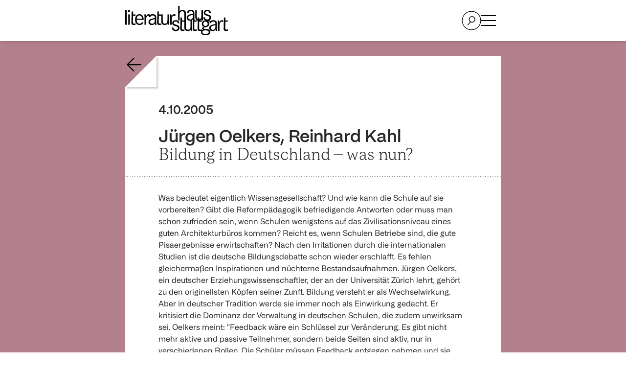

--- FILE ---
content_type: text/html; charset=utf-8
request_url: https://www.literaturhaus-stuttgart.de/event/470.html
body_size: 26778
content:
<!DOCTYPE html> <html lang="de-DE" dir="ltr"> <head> <meta charset="utf-8"> <!-- Programmiert mit ❤️ und TYPO3 von Jochen Fröhlich | https://jochenfroehlich.com This website is powered by TYPO3 - inspiring people to share! TYPO3 is a free open source Content Management Framework initially created by Kasper Skaarhoj and licensed under GNU/GPL. TYPO3 is copyright 1998-2025 of Kasper Skaarhoj. Extensions are copyright of their respective owners. Information and contribution at https://typo3.org/ --> <title>Bildung in Deutschland - was nun? / Jürgen Oelkers, Reinhard Kahl | Literaturhaus Stuttgart</title> <meta name="generator" content="TYPO3 CMS"> <meta name="description" content="Jürgen Oelkers, Reinhard Kahl / Was bedeutet eigentlich Wissensgesellschaft? Und wie kann die Schule auf sie vorbereiten? Gibt die Reformpädagogik befriedigende Antworten oder ..."> <meta name="viewport" content="width=device-width,initial-scale=1"> <meta name="robots" content="index,follow,noarchive,max-snippet:-1,max-image-preview:large,max-video-preview:-1"> <meta property="og:type" content="website"> <meta property="og:locale" content="de_DE"> <meta property="og:title" content="Bildung in Deutschland - was nun?"> <meta property="og:description" content="Jürgen Oelkers, Reinhard Kahl / Was bedeutet eigentlich Wissensgesellschaft? Und wie kann die Schule auf sie vorbereiten? Gibt die Reformpädagogik befriedigende Antworten oder ..."> <meta property="og:url" content="https://www.literaturhaus-stuttgart.de/event/470.html"> <meta property="og:image" content="https://www.literaturhaus-stuttgart.de/fileadmin/user_upload/migrated/oelkers-40905-1.jpg"> <meta property="og:image:secure_url" content="https://www.literaturhaus-stuttgart.de/fileadmin/user_upload/migrated/oelkers-40905-1.jpg"> <meta property="og:image:width" content="180"> <meta property="og:image:height" content="135"> <meta property="og:image:type" content="image/jpeg"> <meta property="og:site_name" content="Literaturhaus Stuttgart"> <meta name="twitter:card" content="summary"> <meta name="apple-mobile-web-app-capable" content="no"> <link href="/_assets/d4a53e713bef89105a7396801ea76924/Build/vendor/nanogallery2/nanogallery2.min.css?1758629184" rel="stylesheet" > <script defer="defer" src="/_assets/d4a53e713bef89105a7396801ea76924/Build/webpack.main.js?1758629184"></script> <script src="/_assets/d4a53e713bef89105a7396801ea76924/Build/vendor/jquery/jquery.min.js?1758629184"></script> <script src="/_assets/d4a53e713bef89105a7396801ea76924/Build/vendor/nanogallery2/jquery.nanogallery2.core.min.js?1758629184"></script> <link rel="shortcut icon" type="image/ico" href="/_assets/d4a53e713bef89105a7396801ea76924/Build/assets/favicon.ico"><link rel="apple-touch-icon" type="image/png" href="/_assets/d4a53e713bef89105a7396801ea76924/Build/assets/apple-touch-icon.png"><link rel='icon' href='/_assets/d4a53e713bef89105a7396801ea76924/Build/assets/android-chrome-36x36.png' type='image/png'><link rel='icon' href='/_assets/d4a53e713bef89105a7396801ea76924/Build/assets/android-chrome-48x48.png' type='image/png'><link rel='icon' href='/_assets/d4a53e713bef89105a7396801ea76924/Build/assets/android-chrome-72x72.png' type='image/png'><link rel='icon' href='/_assets/d4a53e713bef89105a7396801ea76924/Build/assets/android-chrome-96x96.png' type='image/png'><link rel='icon' href='/_assets/d4a53e713bef89105a7396801ea76924/Build/assets/android-chrome-144x144.png' type='image/png'><link rel='icon' href='/_assets/d4a53e713bef89105a7396801ea76924/Build/assets/android-chrome-192x192.png' type='image/png'><link rel='icon' href='/_assets/d4a53e713bef89105a7396801ea76924/Build/assets/android-chrome-256x256.png' type='image/png'><link rel='icon' href='/_assets/d4a53e713bef89105a7396801ea76924/Build/assets/android-chrome-384x384.png' type='image/png'><link rel='icon' href='/_assets/d4a53e713bef89105a7396801ea76924/Build/assets/android-chrome-512x512.png' type='image/png'><link rel='apple-touch-icon' href='/_assets/d4a53e713bef89105a7396801ea76924/Build/assets/apple-touch-icon-57x57.png' type='image/png'><link rel='apple-touch-icon' href='/_assets/d4a53e713bef89105a7396801ea76924/Build/assets/apple-touch-icon-60x60.png' type='image/png'><link rel='apple-touch-icon' href='/_assets/d4a53e713bef89105a7396801ea76924/Build/assets/apple-touch-icon-72x72.png' type='image/png'><link rel='apple-touch-icon' href='/_assets/d4a53e713bef89105a7396801ea76924/Build/assets/apple-touch-icon-76x76.png' type='image/png'><link rel='apple-touch-icon' href='/_assets/d4a53e713bef89105a7396801ea76924/Build/assets/apple-touch-icon-114x114.png' type='image/png'><link rel='apple-touch-icon' href='/_assets/d4a53e713bef89105a7396801ea76924/Build/assets/apple-touch-icon-120x120.png' type='image/png'><link rel='apple-touch-icon' href='/_assets/d4a53e713bef89105a7396801ea76924/Build/assets/apple-touch-icon-144x144.png' type='image/png'><link rel='apple-touch-icon' href='/_assets/d4a53e713bef89105a7396801ea76924/Build/assets/apple-touch-icon-152x152.png' type='image/png'><link rel='apple-touch-icon' href='/_assets/d4a53e713bef89105a7396801ea76924/Build/assets/apple-touch-icon-167x167.png' type='image/png'><link rel='apple-touch-icon' href='/_assets/d4a53e713bef89105a7396801ea76924/Build/assets/apple-touch-icon-180x180.png' type='image/png'><link rel='apple-touch-icon' href='/_assets/d4a53e713bef89105a7396801ea76924/Build/assets/apple-touch-icon-1024x1024.png' type='image/png'><link rel='icon' href='/_assets/d4a53e713bef89105a7396801ea76924/Build/assets/favicon-16x16.png' type='image/png'><link rel='icon' href='/_assets/d4a53e713bef89105a7396801ea76924/Build/assets/favicon-32x32.png' type='image/png'><link rel='icon' href='/_assets/d4a53e713bef89105a7396801ea76924/Build/assets/favicon-48x48.png' type='image/png'><meta name="theme-color" content="#111"><meta name="msapplication-TileColor" content="#111"><meta name="msapplication-TileImage" content="/_assets/d4a53e713bef89105a7396801ea76924/Build/assets/mstile-144x144.png"><meta name="msapplication-config" content="/_assets/d4a53e713bef89105a7396801ea76924/Build/assets/browserconfig.xml"> <link rel="alternate" type="application/rss+xml" title="Literaturhaus Stuttgart RSS Feed" href="https://www.literaturhaus-stuttgart.de/feed.xml"/> <link rel="canonical" href="https://www.literaturhaus-stuttgart.de/event/470.html"> <link rel="alternate" hreflang="de-DE" href="https://www.literaturhaus-stuttgart.de/event/470.html"> <link rel="alternate" hreflang="en-GB" href="https://www.literaturhaus-stuttgart.de/en/event/470.html"> <link rel="alternate" hreflang="x-default" href="https://www.literaturhaus-stuttgart.de/event/470.html"> <style class="tx_assetcollector">.bgPrimary{background-color:rgb(179,129,141)}.fgPrimary{color:#000;fill:#000}@font-face{font-family:'BaseFont';src:local('AllianceNo1Regular'),url(/_assets/d4a53e713bef89105a7396801ea76924/Build/fonts/AllianceNo1Regular/AllianceNo1Regular.woff2?1758629184) format('woff2'),url(/_assets/d4a53e713bef89105a7396801ea76924/Build/fonts/AllianceNo1Regular/AllianceNo1Regular.woff?1758629184) format('woff');font-weight:400;font-feature-settings:'ss02' on;font-display:swap;}@font-face{font-family:'BaseFontSemibold';src:local('AllianceNo1SemiBold'),url(/_assets/d4a53e713bef89105a7396801ea76924/Build/fonts/AllianceNo1SemiBold/AllianceNo1SemiBold.woff2?1758629184) format('woff2'),url(/_assets/d4a53e713bef89105a7396801ea76924/Build/fonts/AllianceNo1SemiBold/AllianceNo1SemiBold.woff?1758629184) format('woff');font-weight:600;font-feature-settings:'ss02' on;font-display:swap;}@font-face{font-family:'AccentFont';src:local('PPMori SemiBold'),url(/_assets/d4a53e713bef89105a7396801ea76924/Build/fonts/PPMoriSemiBold/PPMori-SemiBold.woff2?1758629184) format('woff2'),url(/_assets/d4a53e713bef89105a7396801ea76924/Build/fonts/PPMoriSemiBold/PPMori-SemiBold.woff?1758629184) format('woff');font-weight:600;font-feature-settings:'ss02' on;font-display:swap;}@font-face{font-family:'DekoFont';src:local('Moderat Serif Extralight'),url(/_assets/d4a53e713bef89105a7396801ea76924/Build/fonts/ModeratSerifExtralight/Moderat-Serif-Extralight.woff2?1758629184) format('woff2'),url(/_assets/d4a53e713bef89105a7396801ea76924/Build/fonts/ModeratSerifExtralight/Moderat-Serif-Extralight.woff?1758629184) format('woff'),url(/_assets/d4a53e713bef89105a7396801ea76924/Build/fonts/ModeratSerifExtralight/Moderat-Serif-Extralight.otf?1758629184) format('otf');font-weight:200;font-feature-settings:'ss02' on;font-display:swap;}*,:after,:before{border:0 solid #e5e7eb;box-sizing:border-box}:after,:before{--tw-content:""}:host,html{line-height:1.5;-webkit-text-size-adjust:100%;font-family:ui-sans-serif,system-ui,sans-serif,Apple Color Emoji,Segoe UI Emoji,Segoe UI Symbol,Noto Color Emoji;font-feature-settings:normal;font-variation-settings:normal;-moz-tab-size:4;-o-tab-size:4;tab-size:4;-webkit-tap-highlight-color:transparent}body{line-height:inherit;margin:0}hr{border-top-width:1px;color:inherit;height:0}abbr:where([title]){-webkit-text-decoration:underline dotted;text-decoration:underline dotted}h1,h2,h3,h4,h5,h6{font-size:inherit;font-weight:inherit}a{color:inherit;text-decoration:inherit}b,strong{font-weight:bolder}code,kbd,pre,samp{font-family:ui-monospace,SFMono-Regular,Menlo,Monaco,Consolas,Liberation Mono,Courier New,monospace;font-feature-settings:normal;font-size:1em;font-variation-settings:normal}small{font-size:80%}sub,sup{font-size:75%;line-height:0;position:relative;vertical-align:baseline}sub{bottom:-.25em}sup{top:-.5em}table{border-collapse:collapse;border-color:inherit;text-indent:0}button,input,optgroup,select,textarea{color:inherit;font-family:inherit;font-feature-settings:inherit;font-size:100%;font-variation-settings:inherit;font-weight:inherit;line-height:inherit;margin:0;padding:0}button,select{text-transform:none}[type=button],[type=reset],[type=submit],button{-webkit-appearance:button;background-color:transparent;background-image:none}:-moz-focusring{outline:auto}:-moz-ui-invalid{box-shadow:none}progress{vertical-align:baseline}::-webkit-inner-spin-button,::-webkit-outer-spin-button{height:auto}[type=search]{-webkit-appearance:textfield;outline-offset:-2px}::-webkit-search-decoration{-webkit-appearance:none}::-webkit-file-upload-button{-webkit-appearance:button;font:inherit}summary{display:list-item}blockquote,dd,dl,figure,h1,h2,h3,h4,h5,h6,hr,p,pre{margin:0}fieldset{margin:0}fieldset,legend{padding:0}menu,ol,ul{list-style:none;margin:0;padding:0}dialog{padding:0}textarea{resize:vertical}input::-moz-placeholder,textarea::-moz-placeholder{color:#9ca3af;opacity:1}input::placeholder,textarea::placeholder{color:#9ca3af;opacity:1}[role=button],button{cursor:pointer}:disabled{cursor:default}audio,canvas,embed,iframe,img,object,svg,video{display:block;vertical-align:middle}img,video{height:auto;max-width:100%}[hidden]{display:none}:root{--color-secondary:248 227 227;--color-lighter:247 247 247;--color-light:188 188 188;--color-dark:67 67 67;--color-darker:40 40 40;--color-black:0 0 0;--color-white:255 255 255;--color-hellgruen:111 207 151;--color-hellblau:125 181 232;--color-orange:255 118 88;--color-violett:116 39 66;--color-warmgelb:255 153 60;--color-hellgelb:255 200 60;--color-rot:235 87 87}[x-cloak]{display:none!important}html{scroll-behavior:smooth;scroll-padding-top:3.75rem}@media (min-width:810px){html{scroll-padding-top:8rem}}@media (min-width:1440px){html{scroll-padding-top:10rem}}body{font-family:BaseFont,sans-serif;font-size:1rem;line-height:1.5rem}@media (min-width:1440px){body{font-size:1.25rem;line-height:2rem}}body{-webkit-font-smoothing:antialiased;-moz-osx-font-smoothing:grayscale}h1,h2,h3{text-wrap:balance;font-family:AccentFont,sans-serif}p{text-wrap:pretty}p+p{margin-top:.9375rem}@media (min-width:1440px){p+p{margin-top:1.5625rem}}a{text-decoration-line:underline;text-decoration-thickness:from-font;text-underline-position:from-font}a:hover{text-decoration-line:none}.underline{text-decoration-thickness:from-font;text-underline-position:from-font}strong{font-family:BaseFontSemibold,sans-serif}section ol,section ul{margin-bottom:1em;margin-top:1em}section ol>li,section ul>li{margin-bottom:.3125rem;margin-left:1em}section ul>li{list-style-type:disc}section ol>li{list-style-type:decimal}*,:after,:before{--tw-border-spacing-x:0;--tw-border-spacing-y:0;--tw-translate-x:0;--tw-translate-y:0;--tw-rotate:0;--tw-skew-x:0;--tw-skew-y:0;--tw-scale-x:1;--tw-scale-y:1;--tw-pan-x:;--tw-pan-y:;--tw-pinch-zoom:;--tw-scroll-snap-strictness:proximity;--tw-gradient-from-position:;--tw-gradient-via-position:;--tw-gradient-to-position:;--tw-ordinal:;--tw-slashed-zero:;--tw-numeric-figure:;--tw-numeric-spacing:;--tw-numeric-fraction:;--tw-ring-inset:;--tw-ring-offset-width:0px;--tw-ring-offset-color:#fff;--tw-ring-color:rgba(59,130,246,.5);--tw-ring-offset-shadow:0 0 #0000;--tw-ring-shadow:0 0 #0000;--tw-shadow:0 0 #0000;--tw-shadow-colored:0 0 #0000;--tw-blur:;--tw-brightness:;--tw-contrast:;--tw-grayscale:;--tw-hue-rotate:;--tw-invert:;--tw-saturate:;--tw-sepia:;--tw-drop-shadow:;--tw-backdrop-blur:;--tw-backdrop-brightness:;--tw-backdrop-contrast:;--tw-backdrop-grayscale:;--tw-backdrop-hue-rotate:;--tw-backdrop-invert:;--tw-backdrop-opacity:;--tw-backdrop-saturate:;--tw-backdrop-sepia:}::backdrop{--tw-border-spacing-x:0;--tw-border-spacing-y:0;--tw-translate-x:0;--tw-translate-y:0;--tw-rotate:0;--tw-skew-x:0;--tw-skew-y:0;--tw-scale-x:1;--tw-scale-y:1;--tw-pan-x:;--tw-pan-y:;--tw-pinch-zoom:;--tw-scroll-snap-strictness:proximity;--tw-gradient-from-position:;--tw-gradient-via-position:;--tw-gradient-to-position:;--tw-ordinal:;--tw-slashed-zero:;--tw-numeric-figure:;--tw-numeric-spacing:;--tw-numeric-fraction:;--tw-ring-inset:;--tw-ring-offset-width:0px;--tw-ring-offset-color:#fff;--tw-ring-color:rgba(59,130,246,.5);--tw-ring-offset-shadow:0 0 #0000;--tw-ring-shadow:0 0 #0000;--tw-shadow:0 0 #0000;--tw-shadow-colored:0 0 #0000;--tw-blur:;--tw-brightness:;--tw-contrast:;--tw-grayscale:;--tw-hue-rotate:;--tw-invert:;--tw-saturate:;--tw-sepia:;--tw-drop-shadow:;--tw-backdrop-blur:;--tw-backdrop-brightness:;--tw-backdrop-contrast:;--tw-backdrop-grayscale:;--tw-backdrop-hue-rotate:;--tw-backdrop-invert:;--tw-backdrop-opacity:;--tw-backdrop-saturate:;--tw-backdrop-sepia:}.mainitem>.submenu{display:none}.mainitem:focus-within>.submenu,.mainitem:hover>.submenu{display:block}@media (min-width:1440px){.contentBlock:first-of-type{margin-top:-1.5625rem}}@media (min-width:1920px){.contentBlock:first-of-type{margin-top:-1.875rem}}.contentBlock h2{font-size:1.5625rem;line-height:1.5625rem;padding-bottom:.9375rem}@media (min-width:810px){.contentBlock h2{font-size:1.75rem;line-height:1.75rem}}@media (min-width:1440px){.contentBlock h2{font-size:2.1875rem;line-height:2.125rem;padding-bottom:1.5625rem}}.contentBlock h3{font-size:1.25rem;line-height:2rem;padding-bottom:.3125rem}@media (min-width:810px){.contentBlock h3{font-size:1.5rem}}@media (min-width:1440px){.contentBlock h3{font-size:1.75rem;line-height:1.75rem;padding-bottom:.75rem}}.contentBlock ol,.contentBlock ul{margin:.625rem}.contentBlock ol>:not([hidden])~:not([hidden]),.contentBlock ul>:not([hidden])~:not([hidden]){--tw-space-y-reverse:0;margin-bottom:calc(.625rem*var(--tw-space-y-reverse));margin-top:calc(.625rem*(1 - var(--tw-space-y-reverse)))}.contentBlock ol,.contentBlock ul{padding-left:.625rem}.contentBlock ul{list-style-type:disc}.contentBlock ol{list-style-type:decimal}.tmpSectionVerticalPadding{padding-bottom:1.875rem;padding-top:1.875rem}@media (min-width:1440px){.tmpSectionVerticalPadding{padding-bottom:3.75rem;padding-top:3.75rem}}.tmpSectionInnerSpacing>section.bg-white+section.bg-white>div.padding:last-child{padding-top:0}.tmpSectionHeading{font-family:AccentFont,sans-serif;font-size:1.5625rem;line-height:1.5625rem;padding-bottom:1.25rem}@media (min-width:810px){.tmpSectionHeading{font-size:1.75rem;line-height:1.75rem}}@media (min-width:1440px){.tmpSectionHeading{font-size:2.5rem;line-height:2.5rem;padding-bottom:1.875rem}}.tmpBlockHeading{font-family:AccentFont,sans-serif;font-size:1.5625rem;line-height:1.5625rem}@media (min-width:810px){.tmpBlockHeading{font-size:1.75rem;line-height:1.75rem}}@media (min-width:1440px){.tmpBlockHeading{font-size:2.5rem;line-height:2.5rem}}.py-default{padding-bottom:1.25rem;padding-top:1.25rem}@media (min-width:810px){.py-default{padding-bottom:1.75rem;padding-top:1.75rem}}@media (min-width:1440px){.py-default{padding-bottom:3.75rem;padding-top:3.75rem}}.pt-default{padding-top:1.25rem}@media (min-width:810px){.pt-default{padding-top:1.75rem}}@media (min-width:1440px){.pt-default{padding-top:3.75rem}}.pt-double{padding-top:2.5rem}.pb-default{padding-bottom:1.25rem}@media (min-width:810px){.pb-default{padding-bottom:1.75rem}}@media (min-width:1440px){.pb-default{padding-bottom:3.75rem}}.py-half{padding-bottom:.625rem;padding-top:.625rem}@media (min-width:810px){.py-half{padding-bottom:.875rem;padding-top:.875rem}}@media (min-width:1440px){.py-half{padding-bottom:1.875rem;padding-top:1.875rem}}.tmpEselsohr{--size:64px;clip-path:polygon(var(--size) 0,100% 0,100% 100%,0 100%,0 var(--size))}.tmpEselsohr:after{border-bottom:var(--size) solid #fff;border-left:var(--size) solid transparent;box-shadow:3px 3px 3px rgba(0,0,0,.2);content:"";height:0;left:0;position:absolute;top:0;width:0}.reveal{clip-path:polygon(75% 0,100% 0,100% 25%)}.reveal.open{clip-path:polygon(0 0,100% 0,100% 100%)}.separator{--color-separator:#8d8d86}.separator-white{--color-separator:#fff}.separator-wrap,.separator>div:not(.inner-content)+div:not(.inner-content),.separator>header+div:not(.inner-content),.separator>li+li{-o-border-image:repeating-linear-gradient(90deg,var(--color-separator),var(--color-separator) 1px,transparent 2px,transparent 5px) 1;border-image:repeating-linear-gradient(90deg,var(--color-separator),var(--color-separator) 1px,transparent 2px,transparent 5px) 1;border-top-width:2px}.separator-wrap{border-bottom-width:2px}.separator-top{-o-border-image:repeating-linear-gradient(90deg,var(--color-separator),var(--color-separator) 1px,transparent 2px,transparent 5px) 1;border-image:repeating-linear-gradient(90deg,var(--color-separator),var(--color-separator) 1px,transparent 2px,transparent 5px) 1;border-top-width:2px}.separator-bottom{border-bottom-width:2px;-o-border-image:repeating-linear-gradient(90deg,var(--color-separator),var(--color-separator) 1px,transparent 2px,transparent 5px) 1;border-image:repeating-linear-gradient(90deg,var(--color-separator),var(--color-separator) 1px,transparent 2px,transparent 5px) 1}.separator-padded>div:not(.inner-content)+div:not(.inner-content),.separator-padded>header+div:not(.inner-content),.separator-padded>li+li{margin-top:2.5rem;padding-top:2.5rem}@media (min-width:1440px){.separator-padded>div:not(.inner-content)+div:not(.inner-content),.separator-padded>header+div:not(.inner-content),.separator-padded>li+li{margin-top:3.75rem;padding-top:3.75rem}}hr{--color-separator:#8d8d86}hr>div:not(.inner-content)+div:not(.inner-content),hr>header+div:not(.inner-content),hr>li+li{-o-border-image:repeating-linear-gradient(90deg,var(--color-separator),var(--color-separator) 1px,transparent 2px,transparent 5px) 1;border-image:repeating-linear-gradient(90deg,var(--color-separator),var(--color-separator) 1px,transparent 2px,transparent 5px) 1;border-top-width:2px}hr{border-top-width:2px;margin-top:1.875rem;padding-top:1.875rem}@media (min-width:1440px){hr{margin-top:2.5rem;padding-top:2.5rem}}@media (min-width:810px){.bg-secondary+.subpages{--color-separator:#8d8d86}.bg-secondary+.subpages,.bg-secondary+.subpages>div:not(.inner-content)+div:not(.inner-content),.bg-secondary+.subpages>header+div:not(.inner-content),.bg-secondary+.subpages>li+li{-o-border-image:repeating-linear-gradient(90deg,var(--color-separator),var(--color-separator) 1px,transparent 2px,transparent 5px) 1;border-image:repeating-linear-gradient(90deg,var(--color-separator),var(--color-separator) 1px,transparent 2px,transparent 5px) 1;border-top-width:2px}}.hero-grid{display:grid}@media (min-width:810px){.hero-grid{grid-template-columns:1fr 24rem 24rem 1fr;grid-template-rows:1fr min-content}}@media (min-width:1440px){.hero-grid{grid-template-columns:1fr 41rem 41rem 1fr}}@media (min-width:1920px){.hero-grid{grid-template-columns:1fr 56rem 56rem 1fr}}@media (min-width:2560px){.hero-grid{grid-template-columns:1fr 75rem 75rem 1fr}}.hero-title>:not([hidden])~:not([hidden]){--tw-space-y-reverse:0;margin-bottom:calc(.9375rem*var(--tw-space-y-reverse));margin-top:calc(.9375rem*(1 - var(--tw-space-y-reverse)))}.hero-title{padding-left:1.25rem;padding-right:1.25rem;padding-top:2.5rem}@media (min-width:810px){.hero-title{grid-column-start:2;padding-left:0;padding-right:3.75rem;padding-top:1.875rem}}@media (min-width:1440px){.hero-title>:not([hidden])~:not([hidden]){--tw-space-y-reverse:0;margin-bottom:calc(1.875rem*var(--tw-space-y-reverse));margin-top:calc(1.875rem*(1 - var(--tw-space-y-reverse)))}.hero-title{padding-right:6rem;padding-top:3.75rem}}@media (min-width:2560px){.hero-title{padding-top:6rem}}.hero-links{align-items:center;-moz-column-gap:1.5625rem;column-gap:1.5625rem;display:flex;padding:3.75rem 1.25rem 2.5rem}@media (min-width:810px){.hero-links{grid-column-start:2;grid-row-start:2;padding:0 0 1.875rem}}@media (min-width:1440px){.hero-links{padding-bottom:3rem}}@media (min-width:1920px){.hero-links{padding-bottom:3.75rem}}@media (min-width:2560px){.hero-links{padding-bottom:5rem}}@media (min-width:810px){.hero-image+.subpages{--color-separator:#8d8d86}.hero-image+.subpages,.hero-image+.subpages>div:not(.inner-content)+div:not(.inner-content),.hero-image+.subpages>header+div:not(.inner-content),.hero-image+.subpages>li+li{-o-border-image:repeating-linear-gradient(90deg,var(--color-separator),var(--color-separator) 1px,transparent 2px,transparent 5px) 1;border-image:repeating-linear-gradient(90deg,var(--color-separator),var(--color-separator) 1px,transparent 2px,transparent 5px) 1;border-top-width:2px}}.hero-image{aspect-ratio:4/3;grid-row-start:1;overflow:hidden;position:relative;width:100%;--tw-bg-opacity:1;background-color:rgb(var(--color-secondary)/var(--tw-bg-opacity))}@media (min-width:810px){.hero-image{grid-column-end:-1;grid-column-start:3;grid-row-end:-1}}.image-copyright{bottom:1.875rem;position:absolute;right:.9375rem;--tw-rotate:180deg;font-size:.9375rem;line-height:1.25rem;padding-bottom:.3125rem;padding-top:.3125rem;--tw-text-opacity:1;color:rgb(var(--color-white)/var(--tw-text-opacity))}.image-copyright,.image-copyright:before{transform:translate(var(--tw-translate-x),var(--tw-translate-y)) rotate(var(--tw-rotate)) skewX(var(--tw-skew-x)) skewY(var(--tw-skew-y)) scaleX(var(--tw-scale-x)) scaleY(var(--tw-scale-y))}.image-copyright:before{display:inline-block;--tw-rotate:90deg;--tw-content:"©";content:var(--tw-content)}.image-copyright{text-orientation:mixed;text-shadow:1px 1px 1px #000;writing-mode:vertical-lr}.sr-only{height:1px;margin:-1px;overflow:hidden;padding:0;position:absolute;width:1px;clip:rect(0,0,0,0);border-width:0;white-space:nowrap}.pointer-events-none{pointer-events:none}.visible{visibility:visible}.invisible{visibility:hidden}.collapse{visibility:collapse}.static{position:static}.fixed{position:fixed}.absolute{position:absolute}.relative{position:relative}.sticky{position:sticky}.inset-0{inset:0}.-bottom-16{bottom:-3.75rem}.-bottom-3{bottom:-.75rem}.-left-3{left:-.75rem}.-right-3{right:-.75rem}.-top-3{top:-.75rem}.-top-36{top:-9rem}.bottom-0{bottom:0}.bottom-2{bottom:.625rem}.bottom-4{bottom:.9375rem}.bottom-8{bottom:1.875rem}.left-0{left:0}.left-4{left:.9375rem}.left-8{left:1.875rem}.right-0{right:0}.right-1{right:.3125rem}.right-2{right:.625rem}.right-4{right:.9375rem}.right-5{right:1.25rem}.right-8{right:1.875rem}.right-\[4vw\]{right:4vw}.top-0{top:0}.top-4{top:.9375rem}.top-8{top:1.875rem}.top-\[60vh\]{top:60vh}.isolate{isolation:isolate}.z-10{z-index:10}.z-20{z-index:20}.z-30{z-index:30}.z-40{z-index:40}.z-50{z-index:50}.order-first{order:-9999}.order-last{order:9999}.col-span-2{grid-column:span 2/span 2}.col-start-2{grid-column-start:2}.-m-4{margin:-.9375rem}.m-0{margin:0}.mx-auto{margin-left:auto;margin-right:auto}.my-12{margin-bottom:3rem;margin-top:3rem}.my-4{margin-bottom:.9375rem;margin-top:.9375rem}.\!mt-0{margin-top:0!important}.-mb-1{margin-bottom:-.3125rem}.-mt-4{margin-top:-.9375rem}.-mt-6{margin-top:-1.5625rem}.mb-0{margin-bottom:0}.mb-10{margin-bottom:2.5rem}.mb-2{margin-bottom:.625rem}.mb-4{margin-bottom:.9375rem}.mb-6{margin-bottom:1.5625rem}.mb-8{margin-bottom:1.875rem}.mb-9{margin-bottom:2.25rem}.ml-4{margin-left:.9375rem}.mr-2{margin-right:.625rem}.mt-1{margin-top:.3125rem}.mt-16{margin-top:3.75rem}.mt-2{margin-top:.625rem}.mt-3{margin-top:.75rem}.mt-4{margin-top:.9375rem}.mt-6{margin-top:1.5625rem}.mt-8{margin-top:1.875rem}.mt-\[40vh\]{margin-top:40vh}.block{display:block}.inline-block{display:inline-block}.inline{display:inline}.flex{display:flex}.table{display:table}.grid{display:grid}.contents{display:contents}.hidden{display:none}.aspect-2\/1{aspect-ratio:2/1}.aspect-3\/2{aspect-ratio:3/2}.aspect-square{aspect-ratio:1/1}.aspect-video{aspect-ratio:16/9}.size-10{height:2.5rem;width:2.5rem}.size-12{height:3rem;width:3rem}.size-16{height:3.75rem;width:3.75rem}.size-20{height:5rem;width:5rem}.size-40{height:10rem;width:10rem}.size-48{height:12rem;width:12rem}.size-5{height:1.25rem;width:1.25rem}.size-6{height:1.5625rem;width:1.5625rem}.size-8{height:1.875rem;width:1.875rem}.size-9{height:2.25rem;width:2.25rem}.h-0{height:0}.h-1{height:.3125rem}.h-16{height:3.75rem}.h-20{height:5rem}.h-24{height:6rem}.h-8{height:1.875rem}.h-9{height:2.25rem}.h-\[4\.5rem\]{height:4.5rem}.h-\[5\.5rem\]{height:5.5rem}.h-\[60vh\]{height:60vh}.h-\[90vh\]{height:90vh}.h-auto{height:auto}.h-full{height:100%}.h-screen{height:100vh}.max-h-64{max-height:16rem}.min-h-24{min-height:6rem}.min-h-48{min-height:12rem}.w-1{width:.3125rem}.w-1\/3{width:33.333333%}.w-1\/4{width:25%}.w-10{width:2.5rem}.w-20{width:5rem}.w-24{width:6rem}.w-3{width:.75rem}.w-40{width:10rem}.w-8{width:1.875rem}.w-\[210px\]{width:210px}.w-\[336px\]{width:336px}.w-auto{width:auto}.w-fit{width:-moz-fit-content;width:fit-content}.w-full{width:100%}.w-screen{width:100vw}.max-w-48{max-width:12rem}.max-w-64{max-width:16rem}.max-w-90pct{max-width:90%}.max-w-\[80\%\]{max-width:80%}.max-w-prose{max-width:65ch}.grow{flex-grow:1}.border-collapse{border-collapse:collapse}.-translate-y-12{--tw-translate-y:-3rem}.-rotate-12,.-translate-y-12{transform:translate(var(--tw-translate-x),var(--tw-translate-y)) rotate(var(--tw-rotate)) skewX(var(--tw-skew-x)) skewY(var(--tw-skew-y)) scaleX(var(--tw-scale-x)) scaleY(var(--tw-scale-y))}.-rotate-12{--tw-rotate:-12deg}.-rotate-180{--tw-rotate:-180deg}.-rotate-180,.-rotate-90{transform:translate(var(--tw-translate-x),var(--tw-translate-y)) rotate(var(--tw-rotate)) skewX(var(--tw-skew-x)) skewY(var(--tw-skew-y)) scaleX(var(--tw-scale-x)) scaleY(var(--tw-scale-y))}.-rotate-90{--tw-rotate:-90deg}.rotate-12{--tw-rotate:12deg}.rotate-12,.rotate-180{transform:translate(var(--tw-translate-x),var(--tw-translate-y)) rotate(var(--tw-rotate)) skewX(var(--tw-skew-x)) skewY(var(--tw-skew-y)) scaleX(var(--tw-scale-x)) scaleY(var(--tw-scale-y))}.rotate-180{--tw-rotate:180deg}.rotate-45{--tw-rotate:45deg}.rotate-45,.rotate-90{transform:translate(var(--tw-translate-x),var(--tw-translate-y)) rotate(var(--tw-rotate)) skewX(var(--tw-skew-x)) skewY(var(--tw-skew-y)) scaleX(var(--tw-scale-x)) scaleY(var(--tw-scale-y))}.rotate-90{--tw-rotate:90deg}.-skew-x-12{--tw-skew-x:-12deg}.-skew-x-12,.skew-x-12{transform:translate(var(--tw-translate-x),var(--tw-translate-y)) rotate(var(--tw-rotate)) skewX(var(--tw-skew-x)) skewY(var(--tw-skew-y)) scaleX(var(--tw-scale-x)) scaleY(var(--tw-scale-y))}.skew-x-12{--tw-skew-x:12deg}.transform{transform:translate(var(--tw-translate-x),var(--tw-translate-y)) rotate(var(--tw-rotate)) skewX(var(--tw-skew-x)) skewY(var(--tw-skew-y)) scaleX(var(--tw-scale-x)) scaleY(var(--tw-scale-y))}.cursor-not-allowed{cursor:not-allowed}.cursor-pointer{cursor:pointer}.resize{resize:both}.list-disc{list-style-type:disc}.list-none{list-style-type:none}.break-inside-avoid{-moz-column-break-inside:avoid;break-inside:avoid}.grid-flow-col{grid-auto-flow:column}.grid-cols-2{grid-template-columns:repeat(2,minmax(0,1fr))}.grid-cols-5{grid-template-columns:repeat(5,minmax(0,1fr))}.grid-cols-\[1fr\2c min-content\]{grid-template-columns:1fr min-content}.grid-cols-\[2fr_1fr\]{grid-template-columns:2fr 1fr}.grid-cols-\[auto_1fr\]{grid-template-columns:auto 1fr}.grid-cols-\[max-content\2c max-content\2c 1fr\2c max-content\]{grid-template-columns:max-content max-content 1fr max-content}.grid-cols-\[max-content_1fr\]{grid-template-columns:max-content 1fr}.grid-cols-\[min-content\2c auto\]{grid-template-columns:min-content auto}.grid-rows-2{grid-template-rows:repeat(2,minmax(0,1fr))}.flex-row{flex-direction:row}.flex-col{flex-direction:column}.flex-wrap{flex-wrap:wrap}.place-content-center{place-content:center}.place-content-end{place-content:end}.place-items-center{place-items:center}.items-start{align-items:flex-start}.items-end{align-items:flex-end}.items-center{align-items:center}.items-baseline{align-items:baseline}.justify-end{justify-content:flex-end}.justify-center{justify-content:center}.justify-between{justify-content:space-between}.gap-0{gap:0}.gap-0\.5{gap:.125rem}.gap-1{gap:.3125rem}.gap-2{gap:.625rem}.gap-20{gap:5rem}.gap-3{gap:.75rem}.gap-4{gap:.9375rem}.gap-5{gap:1.25rem}.gap-6{gap:1.5625rem}.gap-8{gap:1.875rem}.gap-x-1{-moz-column-gap:.3125rem;column-gap:.3125rem}.gap-x-2{-moz-column-gap:.625rem;column-gap:.625rem}.gap-x-3{-moz-column-gap:.75rem;column-gap:.75rem}.gap-x-4{-moz-column-gap:.9375rem;column-gap:.9375rem}.gap-x-5{-moz-column-gap:1.25rem;column-gap:1.25rem}.gap-x-6{-moz-column-gap:1.5625rem;column-gap:1.5625rem}.gap-x-8{-moz-column-gap:1.875rem;column-gap:1.875rem}.gap-y-2{row-gap:.625rem}.gap-y-4{row-gap:.9375rem}.gap-y-6{row-gap:1.5625rem}.gap-y-8{row-gap:1.875rem}.space-x-4>:not([hidden])~:not([hidden]){--tw-space-x-reverse:0;margin-left:calc(.9375rem*(1 - var(--tw-space-x-reverse)));margin-right:calc(.9375rem*var(--tw-space-x-reverse))}.space-y-1>:not([hidden])~:not([hidden]){--tw-space-y-reverse:0;margin-bottom:calc(.3125rem*var(--tw-space-y-reverse));margin-top:calc(.3125rem*(1 - var(--tw-space-y-reverse)))}.space-y-16>:not([hidden])~:not([hidden]){--tw-space-y-reverse:0;margin-bottom:calc(3.75rem*var(--tw-space-y-reverse));margin-top:calc(3.75rem*(1 - var(--tw-space-y-reverse)))}.space-y-2>:not([hidden])~:not([hidden]){--tw-space-y-reverse:0;margin-bottom:calc(.625rem*var(--tw-space-y-reverse));margin-top:calc(.625rem*(1 - var(--tw-space-y-reverse)))}.space-y-3>:not([hidden])~:not([hidden]){--tw-space-y-reverse:0;margin-bottom:calc(.75rem*var(--tw-space-y-reverse));margin-top:calc(.75rem*(1 - var(--tw-space-y-reverse)))}.space-y-4>:not([hidden])~:not([hidden]){--tw-space-y-reverse:0;margin-bottom:calc(.9375rem*var(--tw-space-y-reverse));margin-top:calc(.9375rem*(1 - var(--tw-space-y-reverse)))}.space-y-5>:not([hidden])~:not([hidden]){--tw-space-y-reverse:0;margin-bottom:calc(1.25rem*var(--tw-space-y-reverse));margin-top:calc(1.25rem*(1 - var(--tw-space-y-reverse)))}.space-y-6>:not([hidden])~:not([hidden]){--tw-space-y-reverse:0;margin-bottom:calc(1.5625rem*var(--tw-space-y-reverse));margin-top:calc(1.5625rem*(1 - var(--tw-space-y-reverse)))}.space-y-8>:not([hidden])~:not([hidden]){--tw-space-y-reverse:0;margin-bottom:calc(1.875rem*var(--tw-space-y-reverse));margin-top:calc(1.875rem*(1 - var(--tw-space-y-reverse)))}.divide-x-2>:not([hidden])~:not([hidden]){--tw-divide-x-reverse:0;border-left-width:calc(2px*(1 - var(--tw-divide-x-reverse)));border-right-width:calc(2px*var(--tw-divide-x-reverse))}.divide-dark>:not([hidden])~:not([hidden]){--tw-divide-opacity:1;border-color:rgb(var(--color-dark)/var(--tw-divide-opacity))}.divide-light>:not([hidden])~:not([hidden]){--tw-divide-opacity:1;border-color:rgb(var(--color-light)/var(--tw-divide-opacity))}.self-start{align-self:flex-start}.self-end{align-self:flex-end}.justify-self-end{justify-self:end}.justify-self-center{justify-self:center}.overflow-hidden{overflow:hidden}.overflow-y-hidden{overflow-y:hidden}.overflow-y-scroll{overflow-y:scroll}.text-balance{text-wrap:balance}.rounded{border-radius:.25rem}.rounded-full{border-radius:9999px}.border{border-width:1px}.border-2{border-width:2px}.border-4{border-width:4px}.border-y{border-bottom-width:1px;border-top-width:1px}.border-y-\[6px\]{border-bottom-width:6px;border-top-width:6px}.border-b{border-bottom-width:1px}.border-b-2{border-bottom-width:2px}.border-t-0{border-top-width:0}.border-t-2{border-top-width:2px}.border-t-4{border-top-width:4px}.border-solid{border-style:solid}.border-none{border-style:none}.border-light{--tw-border-opacity:1;border-color:rgb(var(--color-light)/var(--tw-border-opacity))}.border-lighter{--tw-border-opacity:1;border-color:rgb(var(--color-lighter)/var(--tw-border-opacity))}.border-white{--tw-border-opacity:1;border-color:rgb(var(--color-white)/var(--tw-border-opacity))}.bg-\[\#006EB5\]{--tw-bg-opacity:1;background-color:rgb(0 110 181/var(--tw-bg-opacity))}.bg-\[\#9C74FD\]{--tw-bg-opacity:1;background-color:rgb(156 116 253/var(--tw-bg-opacity))}.bg-\[\#ffdd33\]{--tw-bg-opacity:1;background-color:rgb(255 221 51/var(--tw-bg-opacity))}.bg-black{--tw-bg-opacity:1;background-color:rgb(var(--color-black)/var(--tw-bg-opacity))}.bg-black\/20{background-color:rgb(var(--color-black)/.2)}.bg-black\/60{background-color:rgb(var(--color-black)/.6)}.bg-dark{--tw-bg-opacity:1;background-color:rgb(var(--color-dark)/var(--tw-bg-opacity))}.bg-darker{--tw-bg-opacity:1;background-color:rgb(var(--color-darker)/var(--tw-bg-opacity))}.bg-hellblau{--tw-bg-opacity:1;background-color:rgb(var(--color-hellblau)/var(--tw-bg-opacity))}.bg-hellgelb{--tw-bg-opacity:1;background-color:rgb(var(--color-hellgelb)/var(--tw-bg-opacity))}.bg-hellgruen{--tw-bg-opacity:1;background-color:rgb(var(--color-hellgruen)/var(--tw-bg-opacity))}.bg-light{--tw-bg-opacity:1;background-color:rgb(var(--color-light)/var(--tw-bg-opacity))}.bg-lighter{--tw-bg-opacity:1;background-color:rgb(var(--color-lighter)/var(--tw-bg-opacity))}.bg-orange{--tw-bg-opacity:1;background-color:rgb(var(--color-orange)/var(--tw-bg-opacity))}.bg-rot{--tw-bg-opacity:1;background-color:rgb(var(--color-rot)/var(--tw-bg-opacity))}.bg-secondary{--tw-bg-opacity:1;background-color:rgb(var(--color-secondary)/var(--tw-bg-opacity))}.bg-violett{--tw-bg-opacity:1;background-color:rgb(var(--color-violett)/var(--tw-bg-opacity))}.bg-warmgelb{--tw-bg-opacity:1;background-color:rgb(var(--color-warmgelb)/var(--tw-bg-opacity))}.bg-white{--tw-bg-opacity:1;background-color:rgb(var(--color-white)/var(--tw-bg-opacity))}.bg-white\/80{background-color:rgb(var(--color-white)/.8)}.bg-white\/90{background-color:rgb(var(--color-white)/.9)}.bg-cover{background-size:cover}.bg-fixed{background-attachment:fixed}.bg-center{background-position:50%}.bg-no-repeat{background-repeat:no-repeat}.bg-repeat-y{background-repeat:repeat-y}.fill-black{fill:rgb(var(--color-black)/1)}.fill-darker{fill:rgb(var(--color-darker)/1)}.fill-white{fill:rgb(var(--color-white)/1)}.stroke-black{stroke:rgb(var(--color-black)/1)}.stroke-dark{stroke:rgb(var(--color-dark)/1)}.stroke-darker{stroke:rgb(var(--color-darker)/1)}.stroke-lighter{stroke:rgb(var(--color-lighter)/1)}.stroke-white{stroke:rgb(var(--color-white)/1)}.stroke-2{stroke-width:2}.object-contain{-o-object-fit:contain;object-fit:contain}.object-cover{-o-object-fit:cover;object-fit:cover}.p-0{padding:0}.p-1{padding:.3125rem}.p-1\.5{padding:.375rem}.p-2{padding:.625rem}.p-3{padding:.75rem}.p-4{padding:.9375rem}.p-5{padding:1.25rem}.p-6{padding:1.5625rem}.p-8{padding:1.875rem}.\!px-4{padding-left:.9375rem!important;padding-right:.9375rem!important}.\!px-5{padding-left:1.25rem!important;padding-right:1.25rem!important}.px-2,.px-2\.5{padding-left:.625rem;padding-right:.625rem}.px-4{padding-left:.9375rem;padding-right:.9375rem}.px-5{padding-left:1.25rem;padding-right:1.25rem}.px-6{padding-left:1.5625rem;padding-right:1.5625rem}.py-0{padding-bottom:0;padding-top:0}.py-0\.5{padding-bottom:.125rem;padding-top:.125rem}.py-1{padding-bottom:.3125rem;padding-top:.3125rem}.py-10{padding-bottom:2.5rem;padding-top:2.5rem}.py-16{padding-bottom:3.75rem;padding-top:3.75rem}.py-2{padding-bottom:.625rem;padding-top:.625rem}.py-3{padding-bottom:.75rem;padding-top:.75rem}.py-4{padding-bottom:.9375rem;padding-top:.9375rem}.py-8{padding-bottom:1.875rem;padding-top:1.875rem}.py-\[min\(6vh\2c 8em\)\]{padding-bottom:min(6vh,8em);padding-top:min(6vh,8em)}.pb-0{padding-bottom:0}.pb-1{padding-bottom:.3125rem}.pb-10{padding-bottom:2.5rem}.pb-12{padding-bottom:3rem}.pb-16{padding-bottom:3.75rem}.pb-2{padding-bottom:.625rem}.pb-20{padding-bottom:5rem}.pb-3{padding-bottom:.75rem}.pb-4{padding-bottom:.9375rem}.pb-6{padding-bottom:1.5625rem}.pb-8{padding-bottom:1.875rem}.pl-1{padding-left:.3125rem}.pl-10{padding-left:2.5rem}.pl-2{padding-left:.625rem}.pl-4{padding-left:.9375rem}.pl-5{padding-left:1.25rem}.pl-6{padding-left:1.5625rem}.pl-8{padding-left:1.875rem}.pr-4{padding-right:.9375rem}.pt-1{padding-top:.3125rem}.pt-10{padding-top:2.5rem}.pt-3{padding-top:.75rem}.pt-4{padding-top:.9375rem}.pt-6{padding-top:1.5625rem}.pt-8{padding-top:1.875rem}.text-left{text-align:left}.text-center{text-align:center}.text-right{text-align:right}.text-start{text-align:start}.align-super{vertical-align:super}.font-accent{font-family:AccentFont,sans-serif}.font-base{font-family:BaseFont,sans-serif}.font-deko{font-family:DekoFont,serif}.font-semi{font-family:BaseFontSemibold,sans-serif}.\!text-lg{font-size:1.25rem!important;line-height:2rem!important}.text-2xl{font-size:1.5625rem;line-height:1.5625rem}.text-3xl{font-size:1.75rem;line-height:1.75rem}.text-6xl{font-size:2.1875rem;line-height:2.125rem}.text-\[6rem\]{font-size:6rem}.text-base{font-size:1rem;line-height:1.5rem}.text-lg{font-size:1.25rem;line-height:2rem}.text-sm{font-size:.9375rem;line-height:1.25rem}.text-xl{font-size:1.5rem}.text-xs{font-size:.75rem;line-height:1rem}.font-bold{font-weight:700}.font-light{font-weight:300}.font-medium{font-weight:500}.font-semibold{font-weight:600}.uppercase{text-transform:uppercase}.lowercase{text-transform:lowercase}.italic{font-style:italic}.\!leading-tight{line-height:1.25!important}.leading-2{line-height:.25rem}.leading-3{line-height:.75rem}.leading-5{line-height:1.25rem}.leading-6{line-height:1.5rem}.leading-8{line-height:2rem}.leading-none{line-height:1}.leading-tight{line-height:1.25}.tracking-\[1px\]{letter-spacing:1px}.tracking-wide{letter-spacing:.025em}.text-\[\#2EA3F8\]{--tw-text-opacity:1;color:rgb(46 163 248/var(--tw-text-opacity))}.text-\[\#F82E2E\]{--tw-text-opacity:1;color:rgb(248 46 46/var(--tw-text-opacity))}.text-\[\#F8B32E\]{--tw-text-opacity:1;color:rgb(248 179 46/var(--tw-text-opacity))}.text-black{--tw-text-opacity:1;color:rgb(var(--color-black)/var(--tw-text-opacity))}.text-black\/60{color:rgb(var(--color-black)/.6)}.text-current{color:currentColor}.text-dark{--tw-text-opacity:1;color:rgb(var(--color-dark)/var(--tw-text-opacity))}.text-darker{--tw-text-opacity:1;color:rgb(var(--color-darker)/var(--tw-text-opacity))}.text-hellgruen{--tw-text-opacity:1;color:rgb(var(--color-hellgruen)/var(--tw-text-opacity))}.text-light{--tw-text-opacity:1;color:rgb(var(--color-light)/var(--tw-text-opacity))}.text-lighter{--tw-text-opacity:1;color:rgb(var(--color-lighter)/var(--tw-text-opacity))}.text-red-600{--tw-text-opacity:1;color:rgb(220 38 38/var(--tw-text-opacity))}.text-rot{--tw-text-opacity:1;color:rgb(var(--color-rot)/var(--tw-text-opacity))}.text-violett{--tw-text-opacity:1;color:rgb(var(--color-violett)/var(--tw-text-opacity))}.text-white{--tw-text-opacity:1;color:rgb(var(--color-white)/var(--tw-text-opacity))}.text-white\/60{color:rgb(var(--color-white)/.6)}.text-white\/80{color:rgb(var(--color-white)/.8)}.text-white\/90{color:rgb(var(--color-white)/.9)}.underline{text-decoration-line:underline}.line-through{text-decoration-line:line-through}.no-underline{text-decoration-line:none}.decoration-rot\/80{text-decoration-color:rgb(var(--color-rot)/.8)}.decoration-4{text-decoration-thickness:4px}.opacity-0{opacity:0}.opacity-100{opacity:1}.opacity-75{opacity:.75}.mix-blend-multiply{mix-blend-mode:multiply}.shadow{--tw-shadow:0 1px 3px 0 rgba(0,0,0,.1),0 1px 2px -1px rgba(0,0,0,.1);--tw-shadow-colored:0 1px 3px 0 var(--tw-shadow-color),0 1px 2px -1px var(--tw-shadow-color)}.shadow,.shadow-\[-2px_0_2px_2px_rgba\(0\2c 0\2c 0\2c 0\.3\)\]{box-shadow:var(--tw-ring-offset-shadow,0 0 #0000),var(--tw-ring-shadow,0 0 #0000),var(--tw-shadow)}.shadow-\[-2px_0_2px_2px_rgba\(0\2c 0\2c 0\2c 0\.3\)\]{--tw-shadow:-2px 0 2px 2px rgba(0,0,0,.3);--tw-shadow-colored:-2px 0 2px 2px var(--tw-shadow-color)}.shadow-\[0_-4px_8px_-1px_rgba\(0\2c 0\2c 0\2c \.4\)\]{--tw-shadow:0 -4px 8px -1px rgba(0,0,0,.4);--tw-shadow-colored:0 -4px 8px -1px var(--tw-shadow-color)}.shadow-\[0_-4px_8px_-1px_rgba\(0\2c 0\2c 0\2c \.4\)\],.shadow-lg{box-shadow:var(--tw-ring-offset-shadow,0 0 #0000),var(--tw-ring-shadow,0 0 #0000),var(--tw-shadow)}.shadow-lg{--tw-shadow:0 10px 15px -3px rgba(0,0,0,.1),0 4px 6px -4px rgba(0,0,0,.1);--tw-shadow-colored:0 10px 15px -3px var(--tw-shadow-color),0 4px 6px -4px var(--tw-shadow-color)}.shadow-md{--tw-shadow:0 4px 6px -1px rgba(0,0,0,.1),0 2px 4px -2px rgba(0,0,0,.1);--tw-shadow-colored:0 4px 6px -1px var(--tw-shadow-color),0 2px 4px -2px var(--tw-shadow-color);box-shadow:var(--tw-ring-offset-shadow,0 0 #0000),var(--tw-ring-shadow,0 0 #0000),var(--tw-shadow)}.shadow-dark{--tw-shadow-color:rgb(var(--color-dark)/1);--tw-shadow:var(--tw-shadow-colored)}.outline{outline-style:solid}.outline-1{outline-width:1px}.ring{--tw-ring-offset-shadow:var(--tw-ring-inset) 0 0 0 var(--tw-ring-offset-width) var(--tw-ring-offset-color);--tw-ring-shadow:var(--tw-ring-inset) 0 0 0 calc(3px + var(--tw-ring-offset-width)) var(--tw-ring-color);box-shadow:var(--tw-ring-offset-shadow),var(--tw-ring-shadow),var(--tw-shadow,0 0 #0000)}.blur{--tw-blur:blur(8px)}.blur,.blur-md{filter:var(--tw-blur) var(--tw-brightness) var(--tw-contrast) var(--tw-grayscale) var(--tw-hue-rotate) var(--tw-invert) var(--tw-saturate) var(--tw-sepia) var(--tw-drop-shadow)}.blur-md{--tw-blur:blur(12px)}.brightness-125{--tw-brightness:brightness(1.25)}.brightness-125,.drop-shadow{filter:var(--tw-blur) var(--tw-brightness) var(--tw-contrast) var(--tw-grayscale) var(--tw-hue-rotate) var(--tw-invert) var(--tw-saturate) var(--tw-sepia) var(--tw-drop-shadow)}.drop-shadow{--tw-drop-shadow:drop-shadow(0 1px 2px rgba(0,0,0,.1)) drop-shadow(0 1px 1px rgba(0,0,0,.06))}.drop-shadow-lg{--tw-drop-shadow:drop-shadow(0 10px 8px rgba(0,0,0,.04)) drop-shadow(0 4px 3px rgba(0,0,0,.1))}.drop-shadow-lg,.drop-shadow-md{filter:var(--tw-blur) var(--tw-brightness) var(--tw-contrast) var(--tw-grayscale) var(--tw-hue-rotate) var(--tw-invert) var(--tw-saturate) var(--tw-sepia) var(--tw-drop-shadow)}.drop-shadow-md{--tw-drop-shadow:drop-shadow(0 4px 3px rgba(0,0,0,.07)) drop-shadow(0 2px 2px rgba(0,0,0,.06))}.drop-shadow-xl{--tw-drop-shadow:drop-shadow(0 20px 13px rgba(0,0,0,.03)) drop-shadow(0 8px 5px rgba(0,0,0,.08))}.drop-shadow-xl,.grayscale{filter:var(--tw-blur) var(--tw-brightness) var(--tw-contrast) var(--tw-grayscale) var(--tw-hue-rotate) var(--tw-invert) var(--tw-saturate) var(--tw-sepia) var(--tw-drop-shadow)}.grayscale{--tw-grayscale:grayscale(100%)}.saturate-50{--tw-saturate:saturate(.5)}.saturate-50,.sepia{filter:var(--tw-blur) var(--tw-brightness) var(--tw-contrast) var(--tw-grayscale) var(--tw-hue-rotate) var(--tw-invert) var(--tw-saturate) var(--tw-sepia) var(--tw-drop-shadow)}.sepia{--tw-sepia:sepia(100%)}.filter{filter:var(--tw-blur) var(--tw-brightness) var(--tw-contrast) var(--tw-grayscale) var(--tw-hue-rotate) var(--tw-invert) var(--tw-saturate) var(--tw-sepia) var(--tw-drop-shadow)}.transition{transition-duration:.15s;transition-property:color,background-color,border-color,text-decoration-color,fill,stroke,opacity,box-shadow,transform,filter,backdrop-filter;transition-timing-function:cubic-bezier(.4,0,.2,1)}.transition-\[width\]{transition-duration:.15s;transition-property:width;transition-timing-function:cubic-bezier(.4,0,.2,1)}.transition-all{transition-duration:.15s;transition-property:all;transition-timing-function:cubic-bezier(.4,0,.2,1)}.transition-colors{transition-duration:.15s;transition-property:color,background-color,border-color,text-decoration-color,fill,stroke;transition-timing-function:cubic-bezier(.4,0,.2,1)}.transition-opacity{transition-duration:.15s;transition-property:opacity;transition-timing-function:cubic-bezier(.4,0,.2,1)}.transition-transform{transition-duration:.15s;transition-property:transform;transition-timing-function:cubic-bezier(.4,0,.2,1)}.duration-200{transition-duration:.2s}.duration-500{transition-duration:.5s}.ease-in{transition-timing-function:cubic-bezier(.4,0,1,1)}.ease-out{transition-timing-function:cubic-bezier(0,0,.2,1)}.quote:before,blockquote>p:before{content:"»"}.quote:after,blockquote>p:after{content:"«"}figure{height:auto;width:100%}.vertical-text{text-orientation:sideways;transform:rotate(180deg);writing-mode:vertical-lr}.tmpHeaderSize{margin-left:auto;margin-right:auto;padding-left:1.25rem;padding-right:1.25rem}@media (min-width:810px){.tmpHeaderSize{max-width:48rem;padding-left:0;padding-right:0}}@media (min-width:1440px){.tmpHeaderSize{max-width:82rem}}@media (min-width:1920px){.tmpHeaderSize{max-width:112rem}}@media (min-width:2560px){.tmpHeaderSize{max-width:150rem}}.tmpFooterSize{margin-left:auto;margin-right:auto;padding-left:1.25rem;padding-right:1.25rem}@media (min-width:810px){.tmpFooterSize{max-width:48rem;padding-left:0;padding-right:0}}@media (min-width:1440px){.tmpFooterSize{max-width:82rem}}@media (min-width:1920px){.tmpFooterSize{max-width:112rem}}@media (min-width:2560px){.tmpFooterSize{max-width:150rem}}.content-container{margin-left:auto;margin-right:auto;padding-left:1.25rem;padding-right:1.25rem}@media (min-width:810px){.content-container{max-width:48rem;padding-left:0;padding-right:0}}@media (min-width:1440px){.content-container{max-width:82rem}}@media (min-width:2560px){.content-container{max-width:105rem}}.inner-content{margin-left:auto;margin-right:auto;padding-left:1.25rem;padding-right:1.25rem}@media (min-width:810px){.inner-content{max-width:42rem}}@media (min-width:1440px){.inner-content{max-width:59rem}}@media (min-width:2560px){.inner-content{max-width:82rem}}.inner-block{margin-left:auto;margin-right:auto;padding-left:2.5rem;padding-right:2.5rem}.form-label{display:block;font-family:BaseFontSemibold,sans-serif}.form-field{background-color:transparent;border-width:0;display:inline-block;height:2.5rem;line-height:1;margin-top:.3125rem;max-width:100%;padding:.3125rem .625rem;width:100%;--tw-ring-offset-shadow:var(--tw-ring-inset) 0 0 0 var(--tw-ring-offset-width) var(--tw-ring-offset-color);--tw-ring-shadow:var(--tw-ring-inset) 0 0 0 calc(2px + var(--tw-ring-offset-width)) var(--tw-ring-color);box-shadow:var(--tw-ring-offset-shadow),var(--tw-ring-shadow),var(--tw-shadow,0 0 #0000);--tw-ring-opacity:1;--tw-ring-color:rgb(var(--color-light)/var(--tw-ring-opacity))}.form-field:focus{--tw-ring-opacity:1;--tw-ring-color:rgb(var(--color-dark)/var(--tw-ring-opacity))}.form-button{border-radius:9999px;cursor:pointer;display:inline-block;height:3rem;--tw-bg-opacity:1;background-color:rgb(var(--color-light)/var(--tw-bg-opacity));line-height:1;padding:.625rem .9375rem}.form-button:hover{background-color:rgb(var(--color-light)/.9)}@media (min-width:810px){.form-button{padding-left:1.875rem;padding-right:1.875rem}}.pre{--tw-bg-opacity:1;background-color:rgb(var(--color-orange)/var(--tw-bg-opacity));color:rgb(var(--color-black)/var(--tw-text-opacity));font-family:BaseFontSemibold,sans-serif;font-size:2rem;line-height:2rem;padding:.625rem}.alert-danger,.pre{--tw-text-opacity:1}.alert-danger{color:rgb(204 0 0/var(--tw-text-opacity))}.hit{text-decoration-color:rgb(var(--color-orange)/1);text-decoration-line:underline;text-decoration-thickness:from-font;text-decoration-thickness:2px;text-underline-offset:2px;text-underline-position:from-font}.grid-bestuhlung{grid-template-columns:repeat(auto-fill,minmax(160px,1fr))}.area-click:after{cursor:pointer;display:flex;inset:0;position:absolute;--tw-content:"";content:var(--tw-content)}.group:hover .group-hover\:underline,.group\/image:hover .group-hover\/image\:underline,.hover\:underline:hover{text-decoration-thickness:from-font;text-underline-position:from-font}.tmpSectionInnerSpacing>.hover\:bg-white:hoversection+.hover\:bg-white:hoversection>div.padding:last-child{padding-top:0}.has-\[div\]\:tmpSectionVerticalPadding:has(div){padding-bottom:1.875rem;padding-top:1.875rem}@media (min-width:1440px){.has-\[div\]\:tmpSectionVerticalPadding:has(div){padding-bottom:3.75rem;padding-top:3.75rem}}.has-\[div\]\:separator-top:has(div){-o-border-image:repeating-linear-gradient(90deg,var(--color-separator),var(--color-separator) 1px,transparent 2px,transparent 5px) 1;border-image:repeating-linear-gradient(90deg,var(--color-separator),var(--color-separator) 1px,transparent 2px,transparent 5px) 1;border-top-width:2px}@media (min-width:810px){.tablet\:tmpSectionVerticalPadding{padding-bottom:1.875rem;padding-top:1.875rem}@media (min-width:1440px){.tablet\:tmpSectionVerticalPadding{padding-bottom:3.75rem;padding-top:3.75rem}}.tablet\:pt-default{padding-top:1.25rem}@media (min-width:810px){.tablet\:pt-default{padding-top:1.75rem}}@media (min-width:1440px){.tablet\:pt-default{padding-top:3.75rem}}@media (min-width:810px){.tablet\:bg-secondary+.subpages{--color-separator:#8d8d86}.tablet\:bg-secondary+.subpages,.tablet\:bg-secondary+.subpages>div:not(.inner-content)+div:not(.inner-content),.tablet\:bg-secondary+.subpages>header+div:not(.inner-content),.tablet\:bg-secondary+.subpages>li+li{-o-border-image:repeating-linear-gradient(90deg,var(--color-separator),var(--color-separator) 1px,transparent 2px,transparent 5px) 1;border-image:repeating-linear-gradient(90deg,var(--color-separator),var(--color-separator) 1px,transparent 2px,transparent 5px) 1;border-top-width:2px}}.tablet\:image-copyright{bottom:1.875rem;position:absolute;right:.9375rem;--tw-rotate:180deg;font-size:.9375rem;line-height:1.25rem;padding-bottom:.3125rem;padding-top:.3125rem;--tw-text-opacity:1;color:rgb(var(--color-white)/var(--tw-text-opacity))}.tablet\:image-copyright,.tablet\:image-copyright:before{transform:translate(var(--tw-translate-x),var(--tw-translate-y)) rotate(var(--tw-rotate)) skewX(var(--tw-skew-x)) skewY(var(--tw-skew-y)) scaleX(var(--tw-scale-x)) scaleY(var(--tw-scale-y))}.tablet\:image-copyright:before{display:inline-block;--tw-rotate:90deg;--tw-content:"©";content:var(--tw-content)}.tablet\:image-copyright{text-orientation:mixed;text-shadow:1px 1px 1px #000;writing-mode:vertical-lr}}@media (min-width:1440px){.desktop\:tmpEselsohrDesktop{--size:80px}.desktop\:no-separator>div+div{border:none!important;margin-top:0;padding-top:0}}.marker\:content-none ::marker{--tw-content:none;content:var(--tw-content)}.marker\:content-none::marker{--tw-content:none;content:var(--tw-content)}.before\:content-\[\'\203A\'\]:before{--tw-content:"›";content:var(--tw-content)}.after\:absolute:after{content:var(--tw-content);position:absolute}.after\:right-\[10\%\]:after{content:var(--tw-content);right:10%}.after\:top-1\/3:after{content:var(--tw-content);top:33.333333%}.after\:ml-1:after{content:var(--tw-content);margin-left:.3125rem}.after\:mr-0:after{content:var(--tw-content);margin-right:0}.after\:mr-0\.5:after{content:var(--tw-content);margin-right:.125rem}.after\:block:after{content:var(--tw-content);display:block}.after\:inline-block:after{content:var(--tw-content);display:inline-block}.after\:-rotate-\[27deg\]:after{content:var(--tw-content);--tw-rotate:-27deg;transform:translate(var(--tw-translate-x),var(--tw-translate-y)) rotate(var(--tw-rotate)) skewX(var(--tw-skew-x)) skewY(var(--tw-skew-y)) scaleX(var(--tw-scale-x)) scaleY(var(--tw-scale-y))}.after\:border-4:after{border-width:4px;content:var(--tw-content)}.after\:border-\[\#2e6eb6\]:after{content:var(--tw-content);--tw-border-opacity:1;border-color:rgb(46 110 182/var(--tw-border-opacity))}.after\:px-2:after{content:var(--tw-content);padding-left:.625rem;padding-right:.625rem}.after\:pl-1:after{content:var(--tw-content);padding-left:.3125rem}.after\:align-super:after{content:var(--tw-content);vertical-align:super}.after\:text-lg:after{content:var(--tw-content);font-size:1.25rem;line-height:2rem}.after\:text-\[\#2e6eb6\]:after{content:var(--tw-content);--tw-text-opacity:1;color:rgb(46 110 182/var(--tw-text-opacity))}.after\:content-\[\'\2c \'\]:after{--tw-content:",";content:var(--tw-content)}.after\:content-\[\'\/\'\]:after{--tw-content:"/";content:var(--tw-content)}.after\:content-\[\'ENTF\C4LLT\'\]:after{--tw-content:"ENTFÄLLT";content:var(--tw-content)}.after\:content-\[\'VERSCHOBEN\'\]:after{--tw-content:"VERSCHOBEN";content:var(--tw-content)}.after\:content-\[\'\2039\'\]:after{--tw-content:"‹";content:var(--tw-content)}.after\:content-asterisk:after{--tw-content:url([data-uri]);content:var(--tw-content)}.first\:mt-0:first-child{margin-top:0}.last\:mb-0:last-child{margin-bottom:0}.last\:border-0:last-child{border-width:0}.last\:after\:content-none:last-child:after{--tw-content:none;content:var(--tw-content)}.first-of-type\:-mt-4:first-of-type{margin-top:-.9375rem}.last-of-type\:mb-5:last-of-type{margin-bottom:1.25rem}.hover\:left-0:hover{left:0}.hover\:cursor-pointer:hover{cursor:pointer}.hover\:border-lighter:hover{--tw-border-opacity:1;border-color:rgb(var(--color-lighter)/var(--tw-border-opacity))}.hover\:bg-black:hover{--tw-bg-opacity:1;background-color:rgb(var(--color-black)/var(--tw-bg-opacity))}.hover\:bg-darker:hover{--tw-bg-opacity:1;background-color:rgb(var(--color-darker)/var(--tw-bg-opacity))}.hover\:bg-lighter:hover{--tw-bg-opacity:1;background-color:rgb(var(--color-lighter)/var(--tw-bg-opacity))}.hover\:bg-white:hover{--tw-bg-opacity:1;background-color:rgb(var(--color-white)/var(--tw-bg-opacity))}.hover\:text-light:hover{--tw-text-opacity:1;color:rgb(var(--color-light)/var(--tw-text-opacity))}.hover\:underline:hover{text-decoration-line:underline}.hover\:no-underline:hover{text-decoration-line:none}.hover\:outline:hover{outline-style:solid}.hover\:outline-orange:hover{outline-color:rgb(var(--color-orange)/1)}.hover\:brightness-110:hover{--tw-brightness:brightness(1.1)}.hover\:brightness-110:hover,.hover\:brightness-125:hover{filter:var(--tw-blur) var(--tw-brightness) var(--tw-contrast) var(--tw-grayscale) var(--tw-hue-rotate) var(--tw-invert) var(--tw-saturate) var(--tw-sepia) var(--tw-drop-shadow)}.hover\:brightness-125:hover{--tw-brightness:brightness(1.25)}.focus\:z-50:focus{z-index:50}.focus\:translate-y-0:focus{--tw-translate-y:0px}.focus\:translate-y-0:focus,.group:hover .group-hover\:scale-110{transform:translate(var(--tw-translate-x),var(--tw-translate-y)) rotate(var(--tw-rotate)) skewX(var(--tw-skew-x)) skewY(var(--tw-skew-y)) scaleX(var(--tw-scale-x)) scaleY(var(--tw-scale-y))}.group:hover .group-hover\:scale-110{--tw-scale-x:1.1;--tw-scale-y:1.1}.group:hover .group-hover\:fill-light{fill:rgb(var(--color-light)/1)}.group:hover .group-hover\:underline,.group\/image:hover .group-hover\/image\:underline{text-decoration-line:underline}.group:hover .group-hover\:brightness-110{--tw-brightness:brightness(1.1);filter:var(--tw-blur) var(--tw-brightness) var(--tw-contrast) var(--tw-grayscale) var(--tw-hue-rotate) var(--tw-invert) var(--tw-saturate) var(--tw-sepia) var(--tw-drop-shadow)}.has-\[\.eventData\]\:block:has(.eventData){display:block}@media not all and (min-width:1440px){.max-desktop\:hidden{display:none}.max-desktop\:\!w-min{width:-moz-min-content!important;width:min-content!important}.max-desktop\:w-full{width:100%}.max-desktop\:py-4{padding-bottom:.9375rem;padding-top:.9375rem}}@media not all and (min-width:810px){.max-tablet\:top-5{top:1.25rem}.max-tablet\:pt-1{padding-top:.3125rem}.max-tablet\:text-sm{font-size:.9375rem;line-height:1.25rem}.max-tablet\:text-dark{--tw-text-opacity:1;color:rgb(var(--color-dark)/var(--tw-text-opacity))}}@media (max-width:390px){.max-\[390px\]\:hidden{display:none}}@media (min-width:810px){.tablet\:absolute{position:absolute}.tablet\:relative{position:relative}.tablet\:-bottom-12{bottom:-3rem}.tablet\:-bottom-4{bottom:-.9375rem}.tablet\:-left-4{left:-.9375rem}.tablet\:-right-4{right:-.9375rem}.tablet\:-right-\[2vw\]{right:-2vw}.tablet\:-top-4{top:-.9375rem}.tablet\:-top-56{top:-14rem}.tablet\:bottom-8{bottom:1.875rem}.tablet\:bottom-auto{bottom:auto}.tablet\:left-1\/2{left:50%}.tablet\:right-4{right:.9375rem}.tablet\:right-auto{right:auto}.tablet\:col-span-1{grid-column:span 1/span 1}.tablet\:col-start-2{grid-column-start:2}.tablet\:row-start-2{grid-row-start:2}.tablet\:mb-3{margin-bottom:.75rem}.tablet\:mb-4{margin-bottom:.9375rem}.tablet\:mr-8{margin-right:1.875rem}.tablet\:mt-5{margin-top:1.25rem}.tablet\:mt-6{margin-top:1.5625rem}.tablet\:mt-\[65vh\]{margin-top:65vh}.tablet\:block{display:block}.tablet\:inline-block{display:inline-block}.tablet\:flex{display:flex}.tablet\:grid{display:grid}.tablet\:hidden{display:none}.tablet\:size-12{height:3rem;width:3rem}.tablet\:size-16{height:3.75rem;width:3.75rem}.tablet\:size-20{height:5rem;width:5rem}.tablet\:size-6{height:1.5625rem;width:1.5625rem}.tablet\:h-32{height:8rem}.tablet\:max-h-72{max-height:18rem}.tablet\:max-h-\[28rem\]{max-height:28rem}.tablet\:w-12{width:3rem}.tablet\:w-4{width:.9375rem}.tablet\:w-96{width:24rem}.tablet\:w-\[82\%\]{width:82%}.tablet\:w-\[min\(750px\2c 75vw\)\]{width:min(750px,75vw)}.tablet\:w-max{width:-moz-max-content;width:max-content}.tablet\:w-min{width:-moz-min-content;width:min-content}.tablet\:max-w-72{max-width:18rem}.tablet\:max-w-80pct{max-width:80%}.tablet\:max-w-90pct{max-width:90%}.tablet\:max-w-\[50\%\]{max-width:50%}.tablet\:max-w-\[60\%\]{max-width:60%}.tablet\:-translate-x-1\/2{--tw-translate-x:-50%}.tablet\:-translate-x-1\/2,.tablet\:transform{transform:translate(var(--tw-translate-x),var(--tw-translate-y)) rotate(var(--tw-rotate)) skewX(var(--tw-skew-x)) skewY(var(--tw-skew-y)) scaleX(var(--tw-scale-x)) scaleY(var(--tw-scale-y))}.tablet\:columns-2{-moz-columns:2;column-count:2}.tablet\:grid-cols-2{grid-template-columns:repeat(2,minmax(0,1fr))}.tablet\:grid-cols-3{grid-template-columns:repeat(3,minmax(0,1fr))}.tablet\:grid-cols-7{grid-template-columns:repeat(7,minmax(0,1fr))}.tablet\:grid-cols-\[1fr_2fr\]{grid-template-columns:1fr 2fr}.tablet\:grid-cols-\[8rem\2c 1fr\]{grid-template-columns:8rem 1fr}.tablet\:grid-cols-\[max-content_1fr\]{grid-template-columns:max-content 1fr}.tablet\:grid-cols-\[max-content_2fr\]{grid-template-columns:max-content 2fr}.tablet\:grid-cols-\[max-content_auto\]{grid-template-columns:max-content auto}.tablet\:grid-rows-\[2fr_1fr\]{grid-template-rows:2fr 1fr}.tablet\:flex-row{flex-direction:row}.tablet\:items-end{align-items:flex-end}.tablet\:items-center{align-items:center}.tablet\:justify-start{justify-content:flex-start}.tablet\:justify-center{justify-content:center}.tablet\:justify-between{justify-content:space-between}.tablet\:justify-evenly{justify-content:space-evenly}.tablet\:gap-10{gap:2.5rem}.tablet\:gap-4{gap:.9375rem}.tablet\:gap-8{gap:1.875rem}.tablet\:gap-x-2{-moz-column-gap:.625rem;column-gap:.625rem}.tablet\:gap-x-4{-moz-column-gap:.9375rem;column-gap:.9375rem}.tablet\:gap-x-8{-moz-column-gap:1.875rem;column-gap:1.875rem}.tablet\:gap-y-0{row-gap:0}.tablet\:gap-y-8{row-gap:1.875rem}.tablet\:space-y-10>:not([hidden])~:not([hidden]){--tw-space-y-reverse:0;margin-bottom:calc(2.5rem*var(--tw-space-y-reverse));margin-top:calc(2.5rem*(1 - var(--tw-space-y-reverse)))}.tablet\:space-y-2>:not([hidden])~:not([hidden]){--tw-space-y-reverse:0;margin-bottom:calc(.625rem*var(--tw-space-y-reverse));margin-top:calc(.625rem*(1 - var(--tw-space-y-reverse)))}.tablet\:space-y-4>:not([hidden])~:not([hidden]){--tw-space-y-reverse:0;margin-bottom:calc(.9375rem*var(--tw-space-y-reverse));margin-top:calc(.9375rem*(1 - var(--tw-space-y-reverse)))}.tablet\:justify-self-start{justify-self:start}.tablet\:justify-self-end{justify-self:end}.tablet\:bg-secondary{--tw-bg-opacity:1;background-color:rgb(var(--color-secondary)/var(--tw-bg-opacity))}.tablet\:p-0{padding:0}.tablet\:p-3{padding:.75rem}.tablet\:p-5{padding:1.25rem}.tablet\:p-6{padding:1.5625rem}.tablet\:p-8{padding:1.875rem}.tablet\:px-10{padding-left:2.5rem;padding-right:2.5rem}.tablet\:px-4{padding-left:.9375rem;padding-right:.9375rem}.tablet\:px-8{padding-left:1.875rem;padding-right:1.875rem}.tablet\:py-1{padding-bottom:.3125rem;padding-top:.3125rem}.tablet\:py-10{padding-bottom:2.5rem;padding-top:2.5rem}.tablet\:py-2{padding-bottom:.625rem;padding-top:.625rem}.tablet\:py-3{padding-bottom:.75rem;padding-top:.75rem}.tablet\:py-6{padding-bottom:1.5625rem;padding-top:1.5625rem}.tablet\:py-8{padding-bottom:1.875rem;padding-top:1.875rem}.tablet\:pb-0{padding-bottom:0}.tablet\:pb-12{padding-bottom:3rem}.tablet\:pb-16{padding-bottom:3.75rem}.tablet\:pb-32{padding-bottom:8rem}.tablet\:pb-5{padding-bottom:1.25rem}.tablet\:pb-8{padding-bottom:1.875rem}.tablet\:pt-2{padding-top:.625rem}.tablet\:pt-5{padding-top:1.25rem}.tablet\:pt-6{padding-top:1.5625rem}.tablet\:pt-8{padding-top:1.875rem}.tablet\:text-left{text-align:left}.tablet\:text-2xl{font-size:1.5625rem;line-height:1.5625rem}.tablet\:text-3xl{font-size:1.75rem;line-height:1.75rem}.tablet\:text-4xl{font-size:1.875rem;line-height:2rem}.tablet\:text-5xl{font-size:2rem;line-height:2rem}.tablet\:text-7xl{font-size:2.5rem;line-height:2.5rem}.tablet\:text-base{font-size:1rem;line-height:1.5rem}.tablet\:text-lg{font-size:1.25rem;line-height:2rem}.tablet\:text-sm{font-size:.9375rem;line-height:1.25rem}.tablet\:text-xl{font-size:1.5rem}.tablet\:leading-5{line-height:1.25rem}.tablet\:leading-6{line-height:1.5rem}.tablet\:leading-7{line-height:1.75rem}.tablet\:leading-9{line-height:2.25rem}.tablet\:leading-tight{line-height:1.25}.tablet\:shadow-lg{--tw-shadow:0 10px 15px -3px rgba(0,0,0,.1),0 4px 6px -4px rgba(0,0,0,.1);--tw-shadow-colored:0 10px 15px -3px var(--tw-shadow-color),0 4px 6px -4px var(--tw-shadow-color)}.tablet\:shadow-lg,.tablet\:shadow-md{box-shadow:var(--tw-ring-offset-shadow,0 0 #0000),var(--tw-ring-shadow,0 0 #0000),var(--tw-shadow)}.tablet\:shadow-md{--tw-shadow:0 4px 6px -1px rgba(0,0,0,.1),0 2px 4px -2px rgba(0,0,0,.1);--tw-shadow-colored:0 4px 6px -1px var(--tw-shadow-color),0 2px 4px -2px var(--tw-shadow-color)}.tablet\:content-container{margin-left:auto;margin-right:auto;padding-left:1.25rem;padding-right:1.25rem}@media (min-width:810px){.tablet\:content-container{max-width:48rem;padding-left:0;padding-right:0}}@media (min-width:1440px){.tablet\:content-container{max-width:82rem}}@media (min-width:2560px){.tablet\:content-container{max-width:105rem}}.tablet\:inner-content{margin-left:auto;margin-right:auto;padding-left:1.25rem;padding-right:1.25rem}@media (min-width:810px){.tablet\:inner-content{max-width:42rem}}@media (min-width:1440px){.tablet\:inner-content{max-width:59rem}}@media (min-width:2560px){.tablet\:inner-content{max-width:82rem}}.tablet\:after\:right-\[15\%\]:after{content:var(--tw-content);right:15%}.tablet\:after\:py-1:after{content:var(--tw-content);padding-bottom:.3125rem;padding-top:.3125rem}.tablet\:after\:text-2xl:after{content:var(--tw-content);font-size:1.5625rem;line-height:1.5625rem}.tablet\:after\:content-none:after{--tw-content:none;content:var(--tw-content)}@media not all and (min-width:1440px){.tablet\:max-desktop\:col-span-2{grid-column:span 2/span 2}.tablet\:max-desktop\:hidden{display:none}.tablet\:max-desktop\:max-w-\[60\%\]{max-width:60%}.tablet\:max-desktop\:text-wrap{text-wrap:wrap}}}@media (min-width:1440px){.desktop\:absolute{position:absolute}.desktop\:-bottom-16{bottom:-3.75rem}.desktop\:-left-8{left:-1.875rem}.desktop\:right-0{right:0}.desktop\:right-16{right:3.75rem}.desktop\:right-\[4\.75rem\]{right:4.75rem}.desktop\:top-0{top:0}.desktop\:z-30{z-index:30}.desktop\:col-span-3{grid-column:span 3/span 3}.desktop\:row-span-2{grid-row:span 2/span 2}.desktop\:mx-0{margin-left:0;margin-right:0}.desktop\:-mt-2{margin-top:-.625rem}.desktop\:mb-4{margin-bottom:.9375rem}.desktop\:block{display:block}.desktop\:inline-block{display:inline-block}.desktop\:flex{display:flex}.desktop\:grid{display:grid}.desktop\:hidden{display:none}.desktop\:size-11{height:2.75rem;width:2.75rem}.desktop\:size-16{height:3.75rem;width:3.75rem}.desktop\:size-20{height:5rem;width:5rem}.desktop\:size-24{height:6rem;width:6rem}.desktop\:size-52{height:13rem;width:13rem}.desktop\:size-6{height:1.5625rem;width:1.5625rem}.desktop\:size-64{height:16rem;width:16rem}.desktop\:size-8{height:1.875rem;width:1.875rem}.desktop\:h-fit{height:-moz-fit-content;height:fit-content}.desktop\:max-h-96{max-height:24rem}.desktop\:max-h-\[32rem\]{max-height:32rem}.desktop\:min-h-64{min-height:16rem}.desktop\:w-24{width:6rem}.desktop\:w-\[min\(850px\2c 60vw\)\]{width:min(850px,60vw)}.desktop\:w-auto{width:auto}.desktop\:w-full{width:100%}.desktop\:max-w-80pct{max-width:80%}.desktop\:max-w-96{max-width:24rem}.desktop\:max-w-lg{max-width:32rem}.desktop\:columns-3{-moz-columns:3;column-count:3}.desktop\:grid-cols-2{grid-template-columns:repeat(2,minmax(0,1fr))}.desktop\:grid-cols-3{grid-template-columns:repeat(3,minmax(0,1fr))}.desktop\:grid-cols-4{grid-template-columns:repeat(4,minmax(0,1fr))}.desktop\:grid-cols-\[11rem\2c 1fr\]{grid-template-columns:11rem 1fr}.desktop\:grid-cols-\[2fr\2c 1fr\]{grid-template-columns:2fr 1fr}.desktop\:grid-cols-\[2fr_1fr_2fr\]{grid-template-columns:2fr 1fr 2fr}.desktop\:flex-row{flex-direction:row}.desktop\:items-start{align-items:flex-start}.desktop\:items-center{align-items:center}.desktop\:gap-12{gap:3rem}.desktop\:gap-16{gap:3.75rem}.desktop\:gap-8{gap:1.875rem}.desktop\:gap-x-10{-moz-column-gap:2.5rem;column-gap:2.5rem}.desktop\:gap-x-12{-moz-column-gap:3rem;column-gap:3rem}.desktop\:space-y-0>:not([hidden])~:not([hidden]){--tw-space-y-reverse:0;margin-bottom:calc(0px*var(--tw-space-y-reverse));margin-top:calc(0px*(1 - var(--tw-space-y-reverse)))}.desktop\:space-y-12>:not([hidden])~:not([hidden]){--tw-space-y-reverse:0;margin-bottom:calc(3rem*var(--tw-space-y-reverse));margin-top:calc(3rem*(1 - var(--tw-space-y-reverse)))}.desktop\:space-y-16>:not([hidden])~:not([hidden]){--tw-space-y-reverse:0;margin-bottom:calc(3.75rem*var(--tw-space-y-reverse));margin-top:calc(3.75rem*(1 - var(--tw-space-y-reverse)))}.desktop\:space-y-2>:not([hidden])~:not([hidden]){--tw-space-y-reverse:0;margin-bottom:calc(.625rem*var(--tw-space-y-reverse));margin-top:calc(.625rem*(1 - var(--tw-space-y-reverse)))}.desktop\:space-y-3>:not([hidden])~:not([hidden]){--tw-space-y-reverse:0;margin-bottom:calc(.75rem*var(--tw-space-y-reverse));margin-top:calc(.75rem*(1 - var(--tw-space-y-reverse)))}.desktop\:space-y-4>:not([hidden])~:not([hidden]){--tw-space-y-reverse:0;margin-bottom:calc(.9375rem*var(--tw-space-y-reverse));margin-top:calc(.9375rem*(1 - var(--tw-space-y-reverse)))}.desktop\:justify-self-start{justify-self:start}.desktop\:justify-self-end{justify-self:end}.desktop\:text-balance{text-wrap:balance}.desktop\:bg-darker{--tw-bg-opacity:1;background-color:rgb(var(--color-darker)/var(--tw-bg-opacity))}.desktop\:p-1{padding:.3125rem}.desktop\:p-12{padding:3rem}.desktop\:px-10{padding-left:2.5rem;padding-right:2.5rem}.desktop\:px-5{padding-left:1.25rem;padding-right:1.25rem}.desktop\:px-8{padding-left:1.875rem;padding-right:1.875rem}.desktop\:py-10{padding-bottom:2.5rem;padding-top:2.5rem}.desktop\:py-16{padding-bottom:3.75rem;padding-top:3.75rem}.desktop\:py-4{padding-bottom:.9375rem;padding-top:.9375rem}.desktop\:\!pt-0{padding-top:0!important}.desktop\:\!pt-1{padding-top:.3125rem!important}.desktop\:pb-8{padding-bottom:1.875rem}.desktop\:pl-5{padding-left:1.25rem}.desktop\:pt-0{padding-top:0}.desktop\:pt-10{padding-top:2.5rem}.desktop\:pt-16{padding-top:3.75rem}.desktop\:pt-4{padding-top:.9375rem}.desktop\:pt-8{padding-top:1.875rem}.desktop\:text-right{text-align:right}.desktop\:text-2xl{font-size:1.5625rem;line-height:1.5625rem}.desktop\:text-3xl{font-size:1.75rem;line-height:1.75rem}.desktop\:text-4xl{font-size:1.875rem;line-height:2rem}.desktop\:text-5xl{font-size:2rem;line-height:2rem}.desktop\:text-7xl{font-size:2.5rem;line-height:2.5rem}.desktop\:text-8xl{font-size:3.125rem;line-height:3.125rem}.desktop\:text-\[1\.375rem\]{font-size:1.375rem}.desktop\:text-base{font-size:1rem;line-height:1.5rem}.desktop\:text-lg{font-size:1.25rem;line-height:2rem}.desktop\:text-xl{font-size:1.5rem}.desktop\:leading-5{line-height:1.25rem}.desktop\:leading-normal{line-height:1.5}.desktop\:no-underline{text-decoration-line:none}.desktop\:decoration-8{text-decoration-thickness:8px}.desktop\:opacity-0{opacity:0}.desktop\:opacity-100{opacity:1}.desktop\:shadow-\[-4px_5px_15px_5px_rgba\(0\2c 0\2c 0\2c 0\.3\)\]{--tw-shadow:-4px 5px 15px 5px rgba(0,0,0,.3);--tw-shadow-colored:-4px 5px 15px 5px var(--tw-shadow-color);box-shadow:var(--tw-ring-offset-shadow,0 0 #0000),var(--tw-ring-shadow,0 0 #0000),var(--tw-shadow)}.desktop\:transition-opacity{transition-duration:.15s;transition-property:opacity;transition-timing-function:cubic-bezier(.4,0,.2,1)}.desktop\:duration-300{transition-duration:.3s}.desktop\:tmpFooterSize{margin-left:auto;margin-right:auto;padding-left:1.25rem;padding-right:1.25rem}@media (min-width:810px){.desktop\:tmpFooterSize{max-width:48rem;padding-left:0;padding-right:0}}@media (min-width:1440px){.desktop\:tmpFooterSize{max-width:82rem}}@media (min-width:1920px){.desktop\:tmpFooterSize{max-width:112rem}}@media (min-width:2560px){.desktop\:tmpFooterSize{max-width:150rem}}.desktop\:triangle-up:after{border:solid transparent;border-width:10px 10px 20px;position:absolute;top:-1.75rem;--tw-content:"";content:var(--tw-content);left:calc(50% - 10px)}.desktop\:triangle-up-dark:after{--tw-border-opacity:1;border-bottom-color:rgb(var(--color-dark)/var(--tw-border-opacity))}.desktop\:triangle-up-light:after{--tw-border-opacity:1;border-bottom-color:rgb(var(--color-lighter)/var(--tw-border-opacity))}}@media (min-width:1920px){.wide\:-right-\[4em\]{right:-4em}.wide\:-top-\[4em\]{top:-4em}.wide\:right-0{right:0}.wide\:order-1{order:1}.wide\:col-span-2{grid-column:span 2/span 2}.wide\:col-span-3{grid-column:span 3/span 3}.wide\:col-start-2{grid-column-start:2}.wide\:col-end-2{grid-column-end:2}.wide\:mt-8{margin-top:1.875rem}.wide\:block{display:block}.wide\:flex{display:flex}.wide\:grid{display:grid}.wide\:w-14{width:3.5rem}.wide\:w-\[65\%\]{width:65%}.wide\:grid-cols-10{grid-template-columns:repeat(10,minmax(0,1fr))}.wide\:grid-cols-2{grid-template-columns:repeat(2,minmax(0,1fr))}.wide\:grid-cols-5{grid-template-columns:repeat(5,minmax(0,1fr))}.wide\:justify-between{justify-content:space-between}.wide\:gap-12{gap:3rem}.wide\:gap-16{gap:3.75rem}.wide\:gap-3{gap:.75rem}.wide\:space-y-0>:not([hidden])~:not([hidden]){--tw-space-y-reverse:0;margin-bottom:calc(0px*var(--tw-space-y-reverse));margin-top:calc(0px*(1 - var(--tw-space-y-reverse)))}.wide\:space-y-6>:not([hidden])~:not([hidden]){--tw-space-y-reverse:0;margin-bottom:calc(1.5625rem*var(--tw-space-y-reverse));margin-top:calc(1.5625rem*(1 - var(--tw-space-y-reverse)))}.wide\:p-4{padding:.9375rem}.wide\:p-8{padding:1.875rem}.wide\:px-12{padding-left:3rem;padding-right:3rem}.wide\:px-6{padding-left:1.5625rem;padding-right:1.5625rem}.wide\:py-2{padding-bottom:.625rem;padding-top:.625rem}.wide\:py-4{padding-bottom:.9375rem;padding-top:.9375rem}.wide\:\!pt-4{padding-top:.9375rem!important}.wide\:pb-20{padding-bottom:5rem}.wide\:pt-9{padding-top:2.25rem}.wide\:text-right{text-align:right}.wide\:text-3xl{font-size:1.75rem;line-height:1.75rem}.wide\:text-4xl{font-size:1.875rem;line-height:2rem}.wide\:text-5xl{font-size:2rem;line-height:2rem}.wide\:text-8xl{font-size:3.125rem;line-height:3.125rem}.wide\:text-9xl{font-size:4.6875rem;line-height:4rem}.wide\:text-base{font-size:1rem;line-height:1.5rem}.wide\:text-xl{font-size:1.5rem}.wide\:leading-10{line-height:2.5rem}.wide\:leading-9{line-height:2.25rem}.wide\:leading-\[1\.05\]{line-height:1.05}.wide\:leading-tight{line-height:1.25}.wide\:after\:text-3xl:after{content:var(--tw-content);font-size:1.75rem;line-height:1.75rem}}@media (min-width:2560px){.huge\:-bottom-20{bottom:-5rem}.huge\:size-6{height:1.5625rem;width:1.5625rem}.huge\:size-80{height:20rem;width:20rem}.huge\:h-32{height:8rem}.huge\:w-\[448px\]{width:448px}.huge\:gap-3{gap:.75rem}.huge\:pb-6{padding-bottom:1.5625rem}.huge\:pt-2{padding-top:.625rem}.huge\:text-10xl{font-size:5.3125rem;line-height:5rem}.huge\:text-3xl{font-size:1.75rem;line-height:1.75rem}.huge\:text-4xl{font-size:1.875rem;line-height:2rem}.huge\:text-5xl{font-size:2rem;line-height:2rem}.huge\:text-6xl{font-size:2.1875rem;line-height:2.125rem}.huge\:text-\[3rem\]{font-size:3rem}.huge\:text-\[4rem\]{font-size:4rem}.huge\:text-lg{font-size:1.25rem;line-height:2rem}.huge\:leading-\[1\.1\]{line-height:1.1}.huge\:leading-none{line-height:1}.huge\:leading-snug{line-height:1.375}} </style> <script type="application/ld+json" id="ext-schema-jsonld">{"@context":"https://schema.org/","@graph":[{"@type":"WebPage"},{"@type":["Organization","Place"],"@id":"https://www.literaturhaus-stuttgart.de","address":{"@type":"PostalAddress","addressCountry":"DE","addressLocality":"Stuttgart","addressRegion":"Baden-Württemberg","postalCode":"70174","streetAddress":"Breitscheidstraße 4"},"email":"info@literaturhaus-stuttgart.de","faxNumber":"+49 711 22 02 17 48","geo":{"@type":"GeoCoordinates","latitude":"48.77951","longitude":"9.16822"},"image":"https://www.literaturhaus-stuttgart.de/fileadmin/logo-literaturhaus-stuttgart.png","logo":"https://www.literaturhaus-stuttgart.de/fileadmin/logo-literaturhaus-stuttgart.png","name":"Literaturhaus Stuttgart","sameAs":["https://www.facebook.com/LiteraturhausStuttgart","https://www.instagram.com/literaturhausstuttgart/"],"telephone":"+49 711 22 02 17 3","url":"https://www.literaturhaus-stuttgart.de"},{"@type":"Event","@id":"lhs-event-470","description":"Jürgen Oelkers, Reinhard Kahl / Was bedeutet eigentlich Wissensgesellschaft? Und wie kann die Schule auf sie vorbereiten? Gibt die Reformpädagogik befriedigende Antworten oder muss man schon zufrieden sein, wenn Schulen wenigstens ...","image":"https://www.literaturhaus-stuttgart.de/fileadmin/user_upload/migrated/oelkers-40905-1.jpg","location":{"@type":"Place","address":{"@type":"PostalAddress","addressLocality":"Stuttgart","postalCode":"70174","streetAddress":"Breitscheidstraße 4"},"name":"Literaturhaus Stuttgart","url":"https://www.literaturhaus-stuttgart.de"},"name":"Bildung in Deutschland - was nun? / Jürgen Oelkers, Reinhard Kahl | Literaturhaus Stuttgart","performer":[{"@type":"Person","name":"Jürgen Oelkers","url":"https://www.literaturhaus-stuttgart.de/person/288.html"},{"@type":"Person","name":"Reinhard Kahl","url":"https://www.literaturhaus-stuttgart.de/person/772.html"}],"startDate":"2005-10-04T17:00:00+00:00","url":"https://www.literaturhaus-stuttgart.de/event/470.html"}]}</script> </head> <body id="top" class="body relative h-full overflow-x-hidden" x-data="{eventSubNavi:false, thresholdHero:false, showToTopButton:false}" x-intersect.full="thresholdHero=false; showToTopButton=false"> <a href="#main-content" class="absolute left-8 -translate-y-12 bg-black px-5 py-4 text-white transition-transform duration-200 ease-in focus:z-50 focus:translate-y-0" aria-label="Zum Hauptinhalt springen" >Zum Hauptinhalt springen</a > <header role="banner" x-data="navController($el)" style="--w-navibg: 0; --h-navibg: 0" class="masthead relative top-0 z-40 block bg-white text-black shadow tablet:shadow-md" x-ref="masthead" :class="{ 'text-lighter' : naviOpen, '[mobile] bg-darker text-lighter': mobileOpen, 'bg-white': !mobileOpen, 'sticky': !$store.layoutDefault.subNavi }" x-init="init()" @resize.window="init()" @mouseleave="naviOpen=false" @keyup.escape="naviOpen=false; subnaviOpen=false"> <div class="tmpHeaderSize flex items-center justify-between py-3 desktop:hidden"> <a href="https://www.literaturhaus-stuttgart.de/" aria-label="Das Logo des Literaturhaus Stuttgart verlinkt zur Startseite"> <svg role="img" aria-label="Literaturhaus Stuttgart Logo" class="inline-block h-16 w-[210px]" :class="mobileOpen ? 'fill-white' : 'fill-black'"> <use href="#icon-logo"/> </svg> </a> <div class="flex items-center gap-x-6"> <button class="order-last w-10" @click="mobileOpen = !mobileOpen" aria-haspopup="true" aria-label="Mobiles Menü" :aria-expanded="mobileOpen" ><svg role="img" class="size-8 stroke-dark" x-show="!mobileOpen"> <use href="#icon-bars"/></svg ><svg role="img" class="size-10 stroke-lighter" x-show="mobileOpen"> <use href="#icon-xmark"/></svg ></button> <a aria-label="Das Suchen-Icon verlinkt zur Website-Suche" href="https://www.literaturhaus-stuttgart.de/suche.html"> <svg role="img" aria-label="Suchen-Icon" class="size-10 stroke-dark"> <use href="#icon-search"/> </svg> </a> </div> </div> <div class="" :class="{'tmpHeaderSize items-center justify-between flex': !mobileOpen, 'block h-auto border-y border-lighter mt-3': mobileOpen}"> <a href="https://www.literaturhaus-stuttgart.de/" class="desktop:py-4" aria-label="Das Logo des Literaturhaus Stuttgart verlinkt zur Startseite"> <svg role="img" aria-label="Literaturhaus Stuttgart Logo" class="hidden h-24 w-[336px] fill-black desktop:inline-block huge:h-32 huge:w-[448px]"> <use href="#icon-logo"/> </svg> </a> <div class="z-40" x-ref="navi" id="navi"> <nav :class="{'hidden desktop:block': !mobileOpen, 'block bg-darker text-lighter desktop:hidden': mobileOpen}" @mouseleave="naviOpen=false; subnaviOpen=false" @keyup.escape="naviOpen=false; subnaviOpen=false" x-cloak aria-label="Seitennavigation"> <div class="relative"> <ul class="flex" :class="{'desktop:items-center desktop:w-auto desktop:flex-row': !mobileOpen, 'separator w-screen flex-col': mobileOpen}"> <li class="mainitem" x-data="{subnaviOpen: false}" @mouseleave="subnaviOpen=false" @keyup.escape="naviOpen=false; subnaviOpen=false"> <div :class="{'pl-5 flex items-center justify-between': mobileOpen}"> <a href="https://www.literaturhaus-stuttgart.de/programm.html" @mouseenter="naviOpen=true; subnaviOpen=true" @keyup.tab="naviOpen=true; subnaviOpen=true" class="delayed-link pointer-events-none inline-block cursor-not-allowed text-lg no-underline hover:underline max-desktop:w-full max-desktop:py-4 desktop:px-5 desktop:no-underline wide:text-xl huge:text-3xl" :class="0 || 0 ? 'opacity-100' : 'opacity-75'" >Programm</a > <button @click="subnaviOpen = !subnaviOpen" class="flex h-20 w-24 items-center justify-center desktop:hidden" aria-label="Programm Untermenü" :aria-expanded="subnaviOpen"> <svg class="size-10 text-white/60 transition" :class="{'-rotate-180': subnaviOpen}"> <use href="#icon-chevron-circle"/> </svg> </button> </div> <ul class="submenu " :class="{'desktop:absolute desktop:pl-5 desktop:h-fit desktop:w-full desktop:pt-10' : !mobileOpen}" x-show="subnaviOpen"> <li :class="{'pl-10 first-of-type:-mt-4 last-of-type:mb-5' : mobileOpen}"> <a href="https://www.literaturhaus-stuttgart.de/programm/veranstaltungen.html" class="inline-block w-full py-4 text-lg text-white no-underline hover:underline desktop:text-3xl" :class="0 ? 'opacity-100' : 'opacity-75'" >Veranstaltungen</a > </li> <li :class="{'pl-10 first-of-type:-mt-4 last-of-type:mb-5' : mobileOpen}"> <a href="https://www.literaturhaus-stuttgart.de/programm/ausstellungen.html" class="inline-block w-full py-4 text-lg text-white no-underline hover:underline desktop:text-3xl" :class="0 ? 'opacity-100' : 'opacity-75'" >Ausstellungen</a > </li> <li :class="{'pl-10 first-of-type:-mt-4 last-of-type:mb-5' : mobileOpen}"> <a href="https://www.literaturhaus-stuttgart.de/programm/projekte.html" class="inline-block w-full py-4 text-lg text-white no-underline hover:underline desktop:text-3xl" :class="0 ? 'opacity-100' : 'opacity-75'" >Projekte</a > </li> <li :class="{'pl-10 first-of-type:-mt-4 last-of-type:mb-5' : mobileOpen}"> <a href="https://www.literaturhaus-stuttgart.de/programm/publikationen.html" class="inline-block w-full py-4 text-lg text-white no-underline hover:underline desktop:text-3xl" :class="0 ? 'opacity-100' : 'opacity-75'" >Publikationen</a > </li> <li :class="{'pl-10 first-of-type:-mt-4 last-of-type:mb-5' : mobileOpen}"> <a href="https://www.literaturhaus-stuttgart.de/programm/mediathek.html" class="inline-block w-full py-4 text-lg text-white no-underline hover:underline desktop:text-3xl" :class="0 ? 'opacity-100' : 'opacity-75'" >Mediathek</a > </li> <li :class="{'pl-10 first-of-type:-mt-4 last-of-type:mb-5' : mobileOpen}"> <a href="https://www.literaturhaus-stuttgart.de/programm/archiv.html" class="inline-block w-full py-4 text-lg text-white no-underline hover:underline desktop:text-3xl" :class="0 ? 'opacity-100' : 'opacity-75'" >Archiv</a > </li> <li :class="{'pl-10 first-of-type:-mt-4 last-of-type:mb-5' : mobileOpen}"> <a href="https://www.literaturhaus-stuttgart.de/programm/literatur-auf-arte.html" class="inline-block w-full py-4 text-lg text-white no-underline hover:underline desktop:text-3xl" :class="0 ? 'opacity-100' : 'opacity-75'" >Literatur auf ARTE</a > </li> </ul> </li> <li class="mainitem" x-data="{subnaviOpen: false}" @mouseleave="subnaviOpen=false" @keyup.escape="naviOpen=false; subnaviOpen=false"> <div :class="{'pl-5 flex items-center justify-between': mobileOpen}"> <a href="https://www.literaturhaus-stuttgart.de/haus.html" @mouseenter="naviOpen=true; subnaviOpen=true" @keyup.tab="naviOpen=true; subnaviOpen=true" class="delayed-link pointer-events-none inline-block cursor-not-allowed text-lg no-underline hover:underline max-desktop:w-full max-desktop:py-4 desktop:px-5 desktop:no-underline wide:text-xl huge:text-3xl" :class="0 || 0 ? 'opacity-100' : 'opacity-75'" >Haus</a > <button @click="subnaviOpen = !subnaviOpen" class="flex h-20 w-24 items-center justify-center desktop:hidden" aria-label="Haus Untermenü" :aria-expanded="subnaviOpen"> <svg class="size-10 text-white/60 transition" :class="{'-rotate-180': subnaviOpen}"> <use href="#icon-chevron-circle"/> </svg> </button> </div> <ul class="submenu " :class="{'desktop:absolute desktop:pl-5 desktop:h-fit desktop:w-full desktop:pt-10' : !mobileOpen}" x-show="subnaviOpen"> <li :class="{'pl-10 first-of-type:-mt-4 last-of-type:mb-5' : mobileOpen}"> <a href="https://www.literaturhaus-stuttgart.de/haus/lpz.html" class="inline-block w-full py-4 text-lg text-white no-underline hover:underline desktop:text-3xl" :class="0 ? 'opacity-100' : 'opacity-75'" >LpZ</a > </li> <li :class="{'pl-10 first-of-type:-mt-4 last-of-type:mb-5' : mobileOpen}"> <a href="https://www.literaturhaus-stuttgart.de/haus/buchhandlung.html" class="inline-block w-full py-4 text-lg text-white no-underline hover:underline desktop:text-3xl" :class="0 ? 'opacity-100' : 'opacity-75'" >Buchhandlung</a > </li> <li :class="{'pl-10 first-of-type:-mt-4 last-of-type:mb-5' : mobileOpen}"> <a href="https://www.literaturhaus-stuttgart.de/haus/restaurant.html" class="inline-block w-full py-4 text-lg text-white no-underline hover:underline desktop:text-3xl" :class="0 ? 'opacity-100' : 'opacity-75'" >Restaurant</a > </li> <li :class="{'pl-10 first-of-type:-mt-4 last-of-type:mb-5' : mobileOpen}"> <a href="https://www.literaturhaus-stuttgart.de/haus/wirtschaftsclub.html" class="inline-block w-full py-4 text-lg text-white no-underline hover:underline desktop:text-3xl" :class="0 ? 'opacity-100' : 'opacity-75'" >Wirtschaftsclub</a > </li> <li :class="{'pl-10 first-of-type:-mt-4 last-of-type:mb-5' : mobileOpen}"> <a href="https://www.literaturhaus-stuttgart.de/haus/netzwerk-der-literaturhaeuser.html" class="inline-block w-full py-4 text-lg text-white no-underline hover:underline desktop:text-3xl" :class="0 ? 'opacity-100' : 'opacity-75'" >Netzwerk</a > </li> </ul> </li> <li class="mainitem" x-data="{subnaviOpen: false}" @mouseleave="subnaviOpen=false" @keyup.escape="naviOpen=false; subnaviOpen=false"> <div :class="{'pl-5 flex items-center justify-between': mobileOpen}"> <a href="https://www.literaturhaus-stuttgart.de/vermietung.html" @mouseenter="naviOpen=true; subnaviOpen=true" @keyup.tab="naviOpen=true; subnaviOpen=true" class="delayed-link pointer-events-none inline-block cursor-not-allowed text-lg no-underline hover:underline max-desktop:w-full max-desktop:py-4 desktop:px-5 desktop:no-underline wide:text-xl huge:text-3xl" :class="0 || 0 ? 'opacity-100' : 'opacity-75'" >Vermietung</a > <button @click="subnaviOpen = !subnaviOpen" class="flex h-20 w-24 items-center justify-center desktop:hidden" aria-label="Vermietung Untermenü" :aria-expanded="subnaviOpen"> <svg class="size-10 text-white/60 transition" :class="{'-rotate-180': subnaviOpen}"> <use href="#icon-chevron-circle"/> </svg> </button> </div> <ul class="submenu " :class="{'desktop:absolute desktop:pl-5 desktop:h-fit desktop:w-full desktop:pt-10' : !mobileOpen}" x-show="subnaviOpen"> <li :class="{'pl-10 first-of-type:-mt-4 last-of-type:mb-5' : mobileOpen}"> <a href="https://www.literaturhaus-stuttgart.de/vermietung/grosser-saal.html" class="inline-block w-full py-4 text-lg text-white no-underline hover:underline desktop:text-3xl" :class="0 ? 'opacity-100' : 'opacity-75'" >Großer Saal</a > </li> <li :class="{'pl-10 first-of-type:-mt-4 last-of-type:mb-5' : mobileOpen}"> <a href="https://www.literaturhaus-stuttgart.de/vermietung/grosser-saal-1-2.html" class="inline-block w-full py-4 text-lg text-white no-underline hover:underline desktop:text-3xl" :class="0 ? 'opacity-100' : 'opacity-75'" >Großer Saal 1 &amp; 2</a > </li> <li :class="{'pl-10 first-of-type:-mt-4 last-of-type:mb-5' : mobileOpen}"> <a href="https://www.literaturhaus-stuttgart.de/vermietung/saal-1-2.html" class="inline-block w-full py-4 text-lg text-white no-underline hover:underline desktop:text-3xl" :class="0 ? 'opacity-100' : 'opacity-75'" >Saal 1 &amp; 2</a > </li> <li :class="{'pl-10 first-of-type:-mt-4 last-of-type:mb-5' : mobileOpen}"> <a href="https://www.literaturhaus-stuttgart.de/vermietung/konferenzzimmer.html" class="inline-block w-full py-4 text-lg text-white no-underline hover:underline desktop:text-3xl" :class="0 ? 'opacity-100' : 'opacity-75'" >Konferenzzimmer</a > </li> <li :class="{'pl-10 first-of-type:-mt-4 last-of-type:mb-5' : mobileOpen}"> <a href="https://www.literaturhaus-stuttgart.de/vermietung/robert-bosch-zimmer.html" class="inline-block w-full py-4 text-lg text-white no-underline hover:underline desktop:text-3xl" :class="0 ? 'opacity-100' : 'opacity-75'" >Robert Bosch Zimmer</a > </li> <li :class="{'pl-10 first-of-type:-mt-4 last-of-type:mb-5' : mobileOpen}"> <a href="https://www.literaturhaus-stuttgart.de/vermietung/foyer-lichthof.html" class="inline-block w-full py-4 text-lg text-white no-underline hover:underline desktop:text-3xl" :class="0 ? 'opacity-100' : 'opacity-75'" >Foyer/Lichthof</a > </li> </ul> </li> <li class="mainitem" x-data="{subnaviOpen: false}" @mouseleave="subnaviOpen=false" @keyup.escape="naviOpen=false; subnaviOpen=false"> <div :class="{'pl-5 flex items-center justify-between': mobileOpen}"> <a href="https://www.literaturhaus-stuttgart.de/engagement.html" @mouseenter="naviOpen=true; subnaviOpen=true" @keyup.tab="naviOpen=true; subnaviOpen=true" class="delayed-link pointer-events-none inline-block cursor-not-allowed text-lg no-underline hover:underline max-desktop:w-full max-desktop:py-4 desktop:px-5 desktop:no-underline wide:text-xl huge:text-3xl" :class="0 || 0 ? 'opacity-100' : 'opacity-75'" >Engagement</a > <button @click="subnaviOpen = !subnaviOpen" class="flex h-20 w-24 items-center justify-center desktop:hidden" aria-label="Engagement Untermenü" :aria-expanded="subnaviOpen"> <svg class="size-10 text-white/60 transition" :class="{'-rotate-180': subnaviOpen}"> <use href="#icon-chevron-circle"/> </svg> </button> </div> <ul class="submenu " :class="{'desktop:absolute desktop:pl-5 desktop:h-fit desktop:w-full desktop:pt-10' : !mobileOpen}" x-show="subnaviOpen"> <li :class="{'pl-10 first-of-type:-mt-4 last-of-type:mb-5' : mobileOpen}"> <a href="https://www.literaturhaus-stuttgart.de/engagement/traegerverein.html" class="inline-block w-full py-4 text-lg text-white no-underline hover:underline desktop:text-3xl" :class="0 ? 'opacity-100' : 'opacity-75'" >Trägerverein</a > </li> <li :class="{'pl-10 first-of-type:-mt-4 last-of-type:mb-5' : mobileOpen}"> <a href="https://www.literaturhaus-stuttgart.de/engagement/u29.html" class="inline-block w-full py-4 text-lg text-white no-underline hover:underline desktop:text-3xl" :class="0 ? 'opacity-100' : 'opacity-75'" >U29</a > </li> <li :class="{'pl-10 first-of-type:-mt-4 last-of-type:mb-5' : mobileOpen}"> <a href="https://www.literaturhaus-stuttgart.de/engagement/freundin.html" class="inline-block w-full py-4 text-lg text-white no-underline hover:underline desktop:text-3xl" :class="0 ? 'opacity-100' : 'opacity-75'" >Freund:in</a > </li> <li :class="{'pl-10 first-of-type:-mt-4 last-of-type:mb-5' : mobileOpen}"> <a href="https://www.literaturhaus-stuttgart.de/engagement/sponsoring-spende.html" class="inline-block w-full py-4 text-lg text-white no-underline hover:underline desktop:text-3xl" :class="0 ? 'opacity-100' : 'opacity-75'" >Partner &amp; Spende</a > </li> </ul> </li> <li class="mainitem" x-data="{subnaviOpen: false}" @mouseleave="subnaviOpen=false" @keyup.escape="naviOpen=false; subnaviOpen=false"> <div :class="{'pl-5 flex items-center justify-between': mobileOpen}"> <a href="https://www.literaturhaus-stuttgart.de/kontakt.html" @mouseenter="naviOpen=true; subnaviOpen=true" @keyup.tab="naviOpen=true; subnaviOpen=true" class="delayed-link pointer-events-none inline-block cursor-not-allowed text-lg no-underline hover:underline max-desktop:w-full max-desktop:py-4 desktop:px-5 desktop:no-underline wide:text-xl huge:text-3xl" :class="0 || 0 ? 'opacity-100' : 'opacity-75'" >Kontakt</a > <button @click="subnaviOpen = !subnaviOpen" class="flex h-20 w-24 items-center justify-center desktop:hidden" aria-label="Kontakt Untermenü" :aria-expanded="subnaviOpen"> <svg class="size-10 text-white/60 transition" :class="{'-rotate-180': subnaviOpen}"> <use href="#icon-chevron-circle"/> </svg> </button> </div> <ul class="submenu desktop:text-right desktop:right-[4.75rem]" :class="{'desktop:absolute desktop:pl-5 desktop:h-fit desktop:w-full desktop:pt-10' : !mobileOpen}" x-show="subnaviOpen"> <li :class="{'pl-10 first-of-type:-mt-4 last-of-type:mb-5' : mobileOpen}"> <a href="https://www.literaturhaus-stuttgart.de/kontakt/karten.html" class="inline-block w-full py-4 text-lg text-white no-underline hover:underline desktop:text-3xl" :class="0 ? 'opacity-100' : 'opacity-75'" >Karten</a > </li> <li :class="{'pl-10 first-of-type:-mt-4 last-of-type:mb-5' : mobileOpen}"> <a href="https://www.literaturhaus-stuttgart.de/kontakt/anfahrt.html" class="inline-block w-full py-4 text-lg text-white no-underline hover:underline desktop:text-3xl" :class="0 ? 'opacity-100' : 'opacity-75'" >Anfahrt</a > </li> <li :class="{'pl-10 first-of-type:-mt-4 last-of-type:mb-5' : mobileOpen}"> <a href="https://www.literaturhaus-stuttgart.de/kontakt/newsletter.html" class="inline-block w-full py-4 text-lg text-white no-underline hover:underline desktop:text-3xl" :class="0 ? 'opacity-100' : 'opacity-75'" >Newsletter</a > </li> </ul> </li> <li class="mainitem hidden desktop:inline-block desktop:pl-5" x-data="{subnaviOpen: false}" @mouseleave="subnaviOpen=false"> <a href="https://www.literaturhaus-stuttgart.de/suche.html" @mouseenter="naviOpen=true; subnaviOpen=true" @keyup.tab="naviOpen=true; subnaviOpen=true"> <svg role="img" aria-label="Suchen-Icon" class="inline-block size-10 stroke-darker"> <use href="#icon-search"/> </svg> </a> <ul class="submenu desktop:right-0 desktop:text-right" :class="{'desktop:absolute desktop:pl-5 desktop:h-fit desktop:w-full desktop:pt-10': !mobileOpen}" x-show="subnaviOpen"> <li> <form action="https://www.literaturhaus-stuttgart.de/suche.html" method="get" id="form_kesearch_pi1" name="form_kesearch_pi1" class="pb-2"> <div class="flex items-center justify-between gap-4"> <label for="ke_search_sword" class="sr-only"> Suche</label > <input type="search" id="ke_search_sword" class="form-field !mt-0 rounded-full !px-5" name="tx_kesearch_pi1[sword]" value="" autocomplete="off"/> <button class="form-button" type="submit" name="" value=""> <span class="grid grid-cols-[max-content_1fr] items-center gap-x-2"> <svg role="img" aria-label="Icon magnifying-glass" class="size-5 desktop:size-6 text-black rotate-90"> <use href="#icon-magnifying-glass"/> </svg> <span class="font-semi text-black inline-block">Suchen</span> </span> </button> </div> <input type="hidden" name="id" value="63"/> </form> </li> <li> <div class="w-full py-2 text-start text-light"> <p class="text-lg"> Eine gezielte Detailsuche finden Sie im <a href="https://www.literaturhaus-stuttgart.de/programm/archiv.html" class="text-white underline hover:no-underline" >Archiv</a > </p> </div> </li> </ul> </li> </ul> </div> </nav> </div> </div> <div class="container grid gap-20 py-8 tablet:grid-cols-2 tablet:items-end" x-cloak x-show="mobileOpen"> <ul class="flex items-center justify-center gap-x-4 text-white/80 tablet:justify-start"> <li ><a aria-label="Das Facebook-Icon verlinkt extern zur Seite des Literaturhaus Stuttgart bei Facebook" class="inline-block p-2" rel="noopener noreferrer nofollow" target="_blank" href="https://www.facebook.com/LiteraturhausStuttgart"> <svg role="img" aria-label="Icon facebook" class="size-8"> <use href="#icon-facebook"/> </svg> </a></li> <li ><a aria-label="Das Instagram-Icon verlinkt extern zur Seite des Literaturhaus Stuttgart bei Instagram" class="inline-block p-2" rel="noopener noreferrer nofollow" target="_blank" href="https://www.instagram.com/literaturhausstuttgart/"> <svg role="img" aria-label="Icon instagram" class="size-8"> <use href="#icon-instagram"/> </svg> </a></li> <li ><a aria-label="Das Tiktok-Icon verlinkt extern zur Seite des Literaturhaus Stuttgart bei Tiktok" class="inline-block p-2" rel="noopener noreferrer nofollow" target="_blank" href="https://www.tiktok.com/@literaturhaus.stg"> <svg role="img" aria-label="Icon tiktok" class="size-8"> <use href="#icon-tiktok"/> </svg> </a></li> <li ><a aria-label="Das RSS-Icon verlinkt zum RSS-Feed des Literaturhaus Stuttgart" class="inline-block p-2" target="_blank" href="https://www.literaturhaus-stuttgart.de/feed.xml"> <svg role="img" aria-label="Icon rss" class="size-9"> <use href="#icon-rss"/> </svg> </a></li> </ul> </div> <div :style="naviOpen ? 'width:var(--w-navibg);height:var(--h-navibg)' : ''" class="naviBackground h-0 desktop:absolute desktop:right-0 desktop:top-0 desktop:z-30 desktop:block desktop:bg-darker desktop:opacity-0 desktop:shadow-[-4px_5px_15px_5px_rgba(0,0,0,0.3)] desktop:transition-opacity desktop:duration-300" :class="{'desktop:opacity-100' : naviOpen}"></div> </header> <main id="main-content"> <section class="bgPrimary fgPrimary tmpSectionVerticalPadding bg-center bg-no-repeat"> <div class="content-container"> <div class="relative"> <div class="tmpEselsohr desktop:tmpEselsohrDesktop"> <div class="desktop:hidden"> <div class="h-[4.5rem] bg-white"></div> </div> <div class="hidden desktop:block"> <div class="m-0 -mb-1 h-[5.5rem] bg-white p-0"></div> </div> </div> <a href="javascript:history.back()" aria-label="Verlinkung zur vorherigen Seite"> <svg role="img" aria-label="Icon arrow" class="absolute left-0 top-0 z-9999 size-9 rotate-180 text-black desktop:size-11"> <use href="#icon-arrow"/> </svg> </a> </div> <div class="bg-white text-darker"> <div class="inner-content pt-default desktop:!pt-1 wide:!pt-4 space-y-6 desktop:space-y-16"> <div> <div class="flex items-baseline gap-x-3 huge:pb-6"> <div class=" font-accent text-lg tablet:text-2xl desktop:text-4xl huge:text-[3rem]"> <span >4.10.2005</span > </div> </div> </div> <header class="desktop:space-y-2"> <h1 class="text-6xl desktop:text-8xl huge:text-[4rem] huge:leading-none"> <span class="block" >Jürgen Oelkers, Reinhard Kahl<span class="sr-only" >:</span ></span > <span class="block font-deko" >Bildung in Deutschland - was nun?</span > </h1> </header> </div> <header class="sr-only" ><h2>Veranstaltungsdaten</h2></header > <div class="pt-default separator separator-bottom"> <div class="inner-content pb-default hidden has-[.eventData]:block"> <div class="grid space-y-1 desktop:grid-cols-2 desktop:items-start desktop:gap-x-10 desktop:space-y-0"> <div class="space-y-1 text-lg leading-tight desktop:text-[1.375rem]"> <span class="eventData block font-semi"> Gespräch </span> <div class="eventData"> Reihe: <a href="#serials-6" aria-label="Springe zu weiteren Veranstaltungen der Reihe Bildung" >Bildung&nbsp;<svg class="inline size-5 rotate-90"> <use href="#icon-arrow"/></svg ></a> </div> </div> <div class="space-y-1 text-lg leading-tight desktop:text-[1.375rem]"> </div> </div> </div> </div> <div class="tmpSectionVerticalPadding separator separator-padded"> <div> <div class="inner-content"> <p>Was bedeutet eigentlich Wissensgesellschaft? Und wie kann die Schule auf sie vorbereiten? Gibt die Reformpädagogik befriedigende Antworten oder muss man schon zufrieden sein, wenn Schulen wenigstens auf das Zivilisationsniveau eines guten Architekturbüros kommen? Reicht es, wenn Schulen Betriebe sind, die gute Pisaergebnisse erwirtschaften? Nach den Irritationen durch die internationalen Studien ist die deutsche Bildungsdebatte schon wieder erschlafft. Es fehlen gleichermaßen Inspirationen und nüchterne Bestandsaufnahmen. Jürgen Oelkers, ein deutscher Erziehungswissenschaftler, der an der Universität Zürich lehrt, gehört zu den originellsten Köpfen seiner Zunft. Bildung versteht er als Wechselwirkung. Aber in deutscher Tradition werde sie immer noch als Einwirkung gedacht. Er kritisiert die Dominanz der Verwaltung in deutschen Schulen, die zudem unwirksam sei. Oelkers meint: "Feedback wäre ein Schlüssel zur Veränderung. Es gibt nicht mehr aktive und passive Teilnehmer, sondern beide Seiten sind aktiv, nur in verschiedenen Rollen. Die Schüler müssen Feedback entgegen nehmen und sie müssen selber auch Feedback geben."</p><p>In Zusammenarbeit mit der Breuninger Stiftung</p><p>Eintritt: Euro 7,-/5,-/3,50</p> </div> </div> </div> <div class="has-[div]:tmpSectionVerticalPadding separator separator-padded has-[div]:separator-top"> </div> </div> </div> </section> <div class="bg-secondary text-dark"> <div class="content-container tmpSectionVerticalPadding"> <header class="tmpSectionHeading"> <h3></h3> </header> <div id="lhsgallery-470" data-nanogallery2='{ "galleryTheme": { "thumbnail": { "background": "transparent", "borderColor": "transparent", "labelBackground": "transparent", "titleColor": "rgb(67 67 67)", "titleBgColor": "transparent", "titleShadow": "none", "descriptionColor": "#ccc", "descriptionBgColor": "transparent", "descriptionShadow": "", "stackBackground": "transparent" } }, "galleryDisplayTransition": "none", "galleryDisplayTransitionDuration": 300, "thumbnailWidth": 360, "thumbnailHeight": "auto", "thumbnailGutterWidth": 16, "thumbnailGutterHeight": 16, "thumbnailDisplayTransition": "none", "thumbnailDisplayTransitionDuration": 500, "thumbnailDisplayInterval": 30, "thumbnailLabel": { "display": true, "align": "left", "valign": "bottom", "position": "onBottom", "hideIcons": true, "titleFontSize": ".85rem" }, "imageTransition": "slideAppear", "viewerToolbar": { "display": true, "standard": "label", "minimized": "label" }, "viewerTools": { "topLeft": "pageCounter", "topRight": "playPauseButton, zoomButton, fullscreenButton, closeButton" }, "viewerTheme": { "background": "rgba(0 0 0 / 0.9)", "barBackground": "rgba(4 4 4 / 0.8)", "barBorder": "0 solid rgba(0 0 0 / 0.8)", "barColor": "rgba(255 255 255 / 0.9)", "barDescriptionColor": "#ccc" } }'> <a href="https://www.literaturhaus-stuttgart.de/fileadmin/_processed_/5/c/csm_oelkers-40905-1_4ec9fd2f48.webp" data-ngthumb="https://www.literaturhaus-stuttgart.de/fileadmin/_processed_/5/c/csm_oelkers-40905-1_7e8a9bca0c.webp" data-ngdesc="Heiner Wittmann" data-ngid="1249"> </a> <a href="https://www.literaturhaus-stuttgart.de/fileadmin/_processed_/b/8/csm_kahl-40905-1_f6a4ebfc51.webp" data-ngthumb="https://www.literaturhaus-stuttgart.de/fileadmin/_processed_/b/8/csm_kahl-40905-1_30a5d50817.webp" data-ngdesc="Heiner Wittmann" data-ngid="1250"> </a> <a href="https://www.literaturhaus-stuttgart.de/fileadmin/_processed_/c/2/csm_oelkers-40905-2_6f2b426403.webp" data-ngthumb="https://www.literaturhaus-stuttgart.de/fileadmin/_processed_/c/2/csm_oelkers-40905-2_3efa7ca740.webp" data-ngdesc="Heiner Wittmann" data-ngid="1251"> </a> </div> <p class="pt-4 text-sm" >Copyright Fotos: Heiner Wittmann</p > </div> </div> <div class="tmpSectionVerticalPadding bg-dark text-lighter"> <div class="content-container space-y-16"> <div id="serials-6"> <header class="tmpSectionHeading "><h2 class="">Veranstaltungen der Reihe "Bildung"</h2 ></header> <div class="separator separator-white"> <div> <div class="text-dark relative min-h-48 bg-white p-5 tablet:p-8 desktop:min-h-64 desktop:px-10 desktop:py-16" style=""> <div class="grid gap-5 tablet:grid-cols-[8rem,1fr] desktop:grid-cols-[11rem,1fr]"> <div> <span class=" font-accent text-lg leading-none tablet:block tablet:text-5xl desktop:text-8xl huge:text-[4rem] huge:leading-none"> 20.11.<span class="tablet:block tablet:leading-tight" >2008</span ></span > </div> <div class="flex flex-col gap-y-6"> <div class="group tablet:mr-8"> <header> <a href="https://www.literaturhaus-stuttgart.de/event/1205.html" class="area-click no-underline"> <h3 class="font-accent text-2xl tablet:text-5xl desktop:text-8xl huge:text-[4rem] huge:leading-none"> <span class="group-hover:underline" >Schreibwerkstätten im Literaturhaus</span > <span class="block font-deko" >Unterricht im Dialog- Kreative Module für die Sprach- und Literaturvermittlung im Deutschunterricht</span > </h3> </a> </header> </div> <div class="flex flex-wrap items-center gap-x-8 gap-y-2 text-darker"> </div> </div> </div> </div> </div> <div> <div class="text-dark relative min-h-48 bg-white p-5 tablet:p-8 desktop:min-h-64 desktop:px-10 desktop:py-16" style=""> <div class="grid gap-5 tablet:grid-cols-[8rem,1fr] desktop:grid-cols-[11rem,1fr]"> <div> <span class=" font-accent text-lg leading-none tablet:block tablet:text-5xl desktop:text-8xl huge:text-[4rem] huge:leading-none"> 11.6.<span class="tablet:block tablet:leading-tight" >2006</span ></span > </div> <div class="flex flex-col gap-y-6"> <div class="group tablet:mr-8"> <header> <a href="https://www.literaturhaus-stuttgart.de/event/628.html" class="area-click no-underline"> <h3 class="font-accent text-2xl tablet:text-5xl desktop:text-8xl huge:text-[4rem] huge:leading-none"> <span class="group-hover:underline" >Hans Ulrich Gumbrecht</span > <span class="block font-deko" >Lass los! Eine Reflexion zur WM über Schönheit und Erfolg im Sport und in der Bildung</span > </h3> </a> </header> </div> <span class="eventData flex h-9 items-center font-semi leading-tight"> Gespräch </span> <div class="flex flex-wrap items-center gap-x-8 gap-y-2 text-darker"> <div> <span class="grid grid-cols-[max-content_1fr] items-center gap-x-2"> <svg role="img" aria-label="Icon image" class="size-5 tablet:size-6 desktop:size-8"> <use href="#icon-image"/> </svg> <span class="tablet:text-lg desktop:text-xl inline-block">6 Bilder</span> </span> </div> </div> </div> </div> <div class="absolute right-0 top-0 z-10 size-48 desktop:size-64" x-data="{revealOpen: false}"> <img src="[data-uri]" class="absolute right-0 top-0 z-20 inline-block aspect-square w-1/4 drop-shadow-md transition-all duration-500 ease-out" :class="{'w-full drop-shadow-lg': revealOpen}" @mouseenter="revealOpen=true" @mouseleave="revealOpen=false" @touchstart.passive="revealOpen=!revealOpen" width="256" height="256" alt=""/> <img src="https://www.literaturhaus-stuttgart.de/fileadmin/user_upload/migrated/1Hans_Ulrich_Gumbrecht-11.6.2006.jpg" class="reveal absolute inset-0 inline-block aspect-square h-full object-cover transition-all duration-500 ease-out" :class="{'open': revealOpen}" loading="lazy" decoding="async" alt="" width="256" height="256" srcset="https://www.literaturhaus-stuttgart.de/fileadmin/_processed_/c/7/csm_1Hans_Ulrich_Gumbrecht-11.6.2006_38a707f585.webp 180w, https://www.literaturhaus-stuttgart.de/fileadmin/_processed_/c/7/csm_1Hans_Ulrich_Gumbrecht-11.6.2006_b43f36597b.webp 256w, https://www.literaturhaus-stuttgart.de/fileadmin/user_upload/migrated/1Hans_Ulrich_Gumbrecht-11.6.2006.jpg 180w,https://www.literaturhaus-stuttgart.de/fileadmin/user_upload/migrated/1Hans_Ulrich_Gumbrecht-11.6.2006.jpg 256w" sizes="(max-width:810px):50vw, 25vw"/> </div> </div> </div> <div> <div class="text-dark relative min-h-48 bg-white p-5 tablet:p-8 desktop:min-h-64 desktop:px-10 desktop:py-16" style=""> <div class="grid gap-5 tablet:grid-cols-[8rem,1fr] desktop:grid-cols-[11rem,1fr]"> <div> <span class=" font-accent text-lg leading-none tablet:block tablet:text-5xl desktop:text-8xl huge:text-[4rem] huge:leading-none"> 2.11.<span class="tablet:block tablet:leading-tight" >2005</span ></span > </div> <div class="flex flex-col gap-y-6"> <div class="group tablet:mr-8"> <header> <a href="https://www.literaturhaus-stuttgart.de/event/487.html" class="area-click no-underline"> <h3 class="font-accent text-2xl tablet:text-5xl desktop:text-8xl huge:text-[4rem] huge:leading-none"> <span class="group-hover:underline" >Stephan A. Jansen</span > <span class="block font-deko" >Studieren zwischen den Disziplinen! - Die Idee einer neuen Universität.</span > </h3> </a> </header> </div> <span class="eventData flex h-9 items-center font-semi leading-tight"> Gespräch </span> <div class="flex flex-wrap items-center gap-x-8 gap-y-2 text-darker"> </div> </div> </div> </div> </div> <div> <div class="text-dark relative min-h-48 bg-white p-5 tablet:p-8 desktop:min-h-64 desktop:px-10 desktop:py-16" style=""> <div class="grid gap-5 tablet:grid-cols-[8rem,1fr] desktop:grid-cols-[11rem,1fr]"> <div> <span class=" font-accent text-lg leading-none tablet:block tablet:text-5xl desktop:text-8xl huge:text-[4rem] huge:leading-none"> 15.6.<span class="tablet:block tablet:leading-tight" >2005</span ></span > </div> <div class="flex flex-col gap-y-6"> <div class="group tablet:mr-8"> <header> <a href="https://www.literaturhaus-stuttgart.de/event/445.html" class="area-click no-underline"> <h3 class="font-accent text-2xl tablet:text-5xl desktop:text-8xl huge:text-[4rem] huge:leading-none"> <span class="block group-hover:underline" >Vom trägen zum intelligenten Wissen</span > </h3> </a> </header> </div> <span class="eventData flex h-9 items-center font-semi leading-tight"> Gespräch </span> <div class="flex flex-wrap items-center gap-x-8 gap-y-2 text-darker"> <div> <span class="grid grid-cols-[max-content_1fr] items-center gap-x-2"> <svg role="img" aria-label="Icon image" class="size-5 tablet:size-6 desktop:size-8"> <use href="#icon-image"/> </svg> <span class="tablet:text-lg desktop:text-xl inline-block">6 Bilder</span> </span> </div> </div> </div> </div> <div class="absolute right-0 top-0 z-10 size-48 desktop:size-64" x-data="{revealOpen: false}"> <img src="[data-uri]" class="absolute right-0 top-0 z-20 inline-block aspect-square w-1/4 drop-shadow-md transition-all duration-500 ease-out" :class="{'w-full drop-shadow-lg': revealOpen}" @mouseenter="revealOpen=true" @mouseleave="revealOpen=false" @touchstart.passive="revealOpen=!revealOpen" width="256" height="256" alt=""/> <img src="https://www.literaturhaus-stuttgart.de/fileadmin/user_upload/migrated/stern-breuninger-15.06.05-1.jpg" class="reveal absolute inset-0 inline-block aspect-square h-full object-cover transition-all duration-500 ease-out" :class="{'open': revealOpen}" loading="lazy" decoding="async" alt="" width="256" height="256" srcset="https://www.literaturhaus-stuttgart.de/fileadmin/_processed_/7/c/csm_stern-breuninger-15.06.05-1_185300943a.webp 180w, https://www.literaturhaus-stuttgart.de/fileadmin/_processed_/7/c/csm_stern-breuninger-15.06.05-1_cbd10d3156.webp 256w, https://www.literaturhaus-stuttgart.de/fileadmin/_processed_/7/c/csm_stern-breuninger-15.06.05-1_f62fcfd1c0.jpg 180w,https://www.literaturhaus-stuttgart.de/fileadmin/_processed_/7/c/csm_stern-breuninger-15.06.05-1_9161c8f907.jpg 256w" sizes="(max-width:810px):50vw, 25vw"/> </div> </div> </div> <div> <div class="text-dark relative min-h-48 bg-white p-5 tablet:p-8 desktop:min-h-64 desktop:px-10 desktop:py-16" style=""> <div class="grid gap-5 tablet:grid-cols-[8rem,1fr] desktop:grid-cols-[11rem,1fr]"> <div> <span class=" font-accent text-lg leading-none tablet:block tablet:text-5xl desktop:text-8xl huge:text-[4rem] huge:leading-none"> 7.4.<span class="tablet:block tablet:leading-tight" >2005</span ></span > </div> <div class="flex flex-col gap-y-6"> <div class="group tablet:mr-8"> <header> <a href="https://www.literaturhaus-stuttgart.de/event/403.html" class="area-click no-underline"> <h3 class="font-accent text-2xl tablet:text-5xl desktop:text-8xl huge:text-[4rem] huge:leading-none"> <span class="block group-hover:underline" >Der Eigensinn der Schule</span > </h3> </a> </header> </div> <span class="eventData flex h-9 items-center font-semi leading-tight"> Gespräch </span> <div class="flex flex-wrap items-center gap-x-8 gap-y-2 text-darker"> <div> <span class="grid grid-cols-[max-content_1fr] items-center gap-x-2"> <svg role="img" aria-label="Icon image" class="size-5 tablet:size-6 desktop:size-8"> <use href="#icon-image"/> </svg> <span class="tablet:text-lg desktop:text-xl inline-block">27 Bilder</span> </span> </div> </div> </div> </div> <div class="absolute right-0 top-0 z-10 size-48 desktop:size-64" x-data="{revealOpen: false}"> <img src="[data-uri]" class="absolute right-0 top-0 z-20 inline-block aspect-square w-1/4 drop-shadow-md transition-all duration-500 ease-out" :class="{'w-full drop-shadow-lg': revealOpen}" @mouseenter="revealOpen=true" @mouseleave="revealOpen=false" @touchstart.passive="revealOpen=!revealOpen" width="256" height="256" alt=""/> <img src="https://www.literaturhaus-stuttgart.de/fileadmin/user_upload/migrated/1-breuninger-070505-3_01.jpg" class="reveal absolute inset-0 inline-block aspect-square h-full object-cover transition-all duration-500 ease-out" :class="{'open': revealOpen}" loading="lazy" decoding="async" alt="" width="256" height="256" srcset="https://www.literaturhaus-stuttgart.de/fileadmin/_processed_/a/f/csm_1-breuninger-070505-3_01_a7a4e755f3.webp 180w, https://www.literaturhaus-stuttgart.de/fileadmin/_processed_/a/f/csm_1-breuninger-070505-3_01_1149cc137d.webp 256w, https://www.literaturhaus-stuttgart.de/fileadmin/user_upload/migrated/1-breuninger-070505-3_01.jpg 180w,https://www.literaturhaus-stuttgart.de/fileadmin/user_upload/migrated/1-breuninger-070505-3_01.jpg 256w" sizes="(max-width:810px):50vw, 25vw"/> </div> </div> </div> </div> <div class="grid place-content-center pt-8"> <a href="/programm/archiv/suchergebnis/reihe/6.html"> <span class="grid grid-cols-[max-content_1fr] items-center gap-x-2"> <svg role="img" aria-label="Icon arrow" class="size-5 tablet:size-6"> <use href="#icon-arrow"/> </svg> <span class="font-semi tablet:text-lg inline-block">Weitere Veranstaltungen der Reihe</span> </span> </a> </div> </div> </div> </div> </main> <footer class="w-full bg-darker pb-16 pt-10 text-white desktop:pt-16" role="contentinfo"> <div class="desktop:tmpFooterSize separator desktop:no-separator desktop:grid desktop:grid-cols-[2fr,1fr]"> <div class="tmpFooterSize space-y-8 pb-10 text-white desktop:mx-0 desktop:justify-self-start"> <div class="font-accent text-2xl desktop:text-4xl"> <p> Literaturhaus Stuttgart<br/> Breitscheidstraße 4<br/> 70174 Stuttgart<br/> </p> </div> <div class="text-lg"> <p> Fon <a href="tel:07112202173" class="no-underline" >(0711) 22 02 17 - 3</a ><br/> Fax (0711) 22 02 17 - 48<br/> </p> </div> <p> <a href="mailto:info@literaturhaus-stuttgart.de" class="text-lg" >info@literaturhaus-stuttgart.de</a > </p> <ul class="-m-4 flex items-center gap-x-4"> <li ><a aria-label="Das Facebook-Icon verlinkt extern zur Seite des Literaturhaus Stuttgart bei Facebook" class="inline-block p-2" rel="noopener noreferrer nofollow" target="_blank" href="https://www.facebook.com/LiteraturhausStuttgart"> <svg role="img" aria-label="Icon facebook" class="size-8"> <use href="#icon-facebook"/> </svg> </a></li> <li ><a aria-label="Das Instagram-Icon verlinkt extern zur Seite des Literaturhaus Stuttgart bei Instagram" class="inline-block p-2" rel="noopener noreferrer nofollow" target="_blank" href="https://www.instagram.com/literaturhausstuttgart/"> <svg role="img" aria-label="Icon instagram" class="size-8"> <use href="#icon-instagram"/> </svg> </a></li> <li ><a aria-label="Das Tiktok-Icon verlinkt extern zur Seite des Literaturhaus Stuttgart bei Tiktok" class="inline-block p-2" rel="noopener noreferrer nofollow" target="_blank" href="https://www.tiktok.com/@literaturhaus.stg"> <svg role="img" aria-label="Icon tiktok" class="size-8"> <use href="#icon-tiktok"/> </svg> </a></li> <li ><a aria-label="Das RSS-Icon verlinkt zum RSS-Feed des Literaturhaus Stuttgart" class="inline-block p-2" target="_blank" href="https://www.literaturhaus-stuttgart.de/feed.xml"> <svg role="img" aria-label="Icon rss" class="size-9"> <use href="#icon-rss"/> </svg> </a></li> </ul> </div> <div class="desktop:justify-self-end"> <nav class="tmpFooterSize flex flex-col gap-8 py-10 text-white/80 desktop:flex-row desktop:gap-16 desktop:pt-0"> <a class="font-semi text-white/90 no-underline hover:underline" href="https://www.literaturhaus-stuttgart.de/barrierefreiheit.html">Barrierefreiheit</a> <dl class="space-y-2"> <dt class="pb-3" ><a class="font-semi text-white/90 no-underline hover:underline" href="https://www.literaturhaus-stuttgart.de/kontakt.html">Kontakt</a></dt > <dd ><a class="no-underline hover:underline" href="https://www.literaturhaus-stuttgart.de/kontakt/anfahrt.html">Anfahrt</a></dd > <dd> <a class="no-underline hover:underline" href="https://www.literaturhaus-stuttgart.de/kontakt/karten.html">Karten</a></dd > </dl> </nav> </div> <div class="space-y-3 pt-10 desktop:mx-0"> <div class="tmpFooterSize flex flex-col gap-4 desktop:flex-row desktop:items-center desktop:gap-8"> <a class="inline-block text-sm text-white/80 underline hover:no-underline" href="https://www.literaturhaus-stuttgart.de/datenschutz.html">Datenschutz & Disclaimer</a> <a class="inline-block text-sm text-white/80 underline hover:no-underline" href="https://www.literaturhaus-stuttgart.de/impressum.html">Impressum</a> </div> <div id="cookieconsent-container" class="tmpFooterSize"></div> </div> </div> </footer> <div x-intersect:leave="showToTopButton = true" x-intersect:enter="showToTopButton = false" class="absolute top-[60vh]"></div> <div class="relative"> <div class="tmpFooterSize fixed right-0 z-40 transition-all duration-500 tablet:right-4 desktop:right-16" :class="showToTopButton ? 'bottom-4 tablet:bottom-8' : '-bottom-16'"> <a href="https://www.literaturhaus-stuttgart.de/event/470.html#top" class="mr-2 grid place-content-end transition-opacity duration-500 tablet:mr-8" :class="showToTopButton ? 'opacity-100' : 'opacity-0'" aria-label="Zum Seitenanfang springen"> <svg role="img" aria-label="Icon arrow" class="inline-block size-16 rounded-full bg-white/80 hover:bg-white fill-black p-2 -rotate-90 shadow-[-2px_0_2px_2px_rgba(0,0,0,0.3)]"> <use href="#icon-arrow"/> </svg> </a> </div> </div> <svg class="hidden"><use xlink:href="#icon-icons"></use></svg> <script src="/_assets/d4a53e713bef89105a7396801ea76924/Build/webpack.cookies.js?1758629184"></script> <script> window.onpopstate = function(event) { if(window.location.hash) { jQuery('[data-ngy2action="close"]').click(); } else { window.location.href = window.location.pathname; } }; </script> <svg class="tx_assetcollector" aria-hidden="true" style="display: none;" version="1.1" xmlns="http://www.w3.org/2000/svg" xmlns:xlink="http://www.w3.org/1999/xlink"><defs><symbol id="icon-icons"><symbol fill="none" id="icon-arrow" viewBox="0 0 24 24"><path d="M3 12h18m0 0-8.5-8.5M21 12l-8.5 8.5" stroke="currentColor" stroke-width="1.5" stroke-linecap="round" stroke-linejoin="round"></path></symbol><symbol fill="none" id="icon-audio" viewBox="0 0 34 35"><path d="M17 1.67c8.834 0 16 7.167 16 16 0 8.835-7.166 16-16 16s-16-7.165-16-16c0-8.833 7.166-16 16-16Z" stroke="currentColor" stroke-width="1.5"></path><path d="M19.875 10.962a2.875 2.875 0 0 0-5.75 0v5.75a2.875 2.875 0 0 0 5.75 0v-5.75Z" stroke="currentColor" stroke-width="1.5" stroke-linecap="round" stroke-linejoin="round"></path><path d="M10.292 15.754v.959a6.708 6.708 0 0 0 13.416 0v-.959M17 23.42v3.834m0 0h-2.875m2.875 0h2.875" stroke="currentColor" stroke-width="1.5" stroke-linecap="round" stroke-linejoin="round"></path></symbol><symbol fill="none" id="icon-bars" viewBox="0 0 30 23"><path d="M0 1.5h30m-30 10h30m-30 10h30" stroke="currentColor" stroke-width="2"></path></symbol><symbol fill="none" id="icon-chevron-circle" viewBox="0 0 38 38"><rect x=".5" y=".5" width="37" height="37" rx="18.5" stroke="currentColor"></rect><path d="m10 15.031 9 9.938 9-9.938" stroke="currentColor"></path></symbol><symbol fill="none" stroke-width="1.5" stroke="currentColor" class="w-6 h-6" id="icon-chevron-double-right" viewBox="0 0 24 24"><path stroke-linecap="round" stroke-linejoin="round" d="m5.25 4.5 7.5 7.5-7.5 7.5m6-15 7.5 7.5-7.5 7.5"></path></symbol><symbol fill="none" stroke-width="1.5" stroke="currentColor" class="w-6 h-6" id="icon-chevron-right" viewBox="0 0 24 24"><path stroke-linecap="round" stroke-linejoin="round" d="m8.25 4.5 7.5 7.5-7.5 7.5"></path></symbol><symbol id="icon-dichterlesen" viewBox="0 0 32 32"><path d="M16 .75C24.42.75 31.25 7.58 31.25 16S24.42 31.25 16 31.25.75 24.42.75 16 7.58.75 16 .75Z" fill="none" stroke="currentColor" stroke-width="1.5"></path><g fill="none" stroke="currentColor" stroke-width="2.5"><path d="M9.47 13.86c4.79 0 8.67 3.88 8.67 8.67"></path><path d="M9.47 9.47c7.21 0 13.06 5.85 13.06 13.06"></path></g></symbol><symbol fill="none" id="icon-facebook" viewBox="0 0 12 24"><path d="M7.652 5.929c0-1.034.106-1.593 1.697-1.593h2.124V.494H8.074C3.99.494 2.55 2.42 2.55 5.654v2.5H0v3.847h2.548v11.505h5.098V12.001h3.402l.45-3.847H7.646l.006-2.225Z" fill="currentColor"></path></symbol><symbol fill="none" id="icon-image" viewBox="0 0 19 19"><path d="M17.67 1.857v15.56a.556.556 0 0 1-.556.555H1.556A.556.556 0 0 1 1 17.416V1.857c0-.306.249-.555.556-.555h15.558c.307 0 .556.249.556.555Z" stroke="currentColor" stroke-width="1.25" stroke-linecap="round" stroke-linejoin="round"></path><path d="m1 13.341 6.483-2.778 10.187 4.63m-4.63-7.408a1.852 1.852 0 1 1 0-3.705 1.852 1.852 0 0 1 0 3.705Z" stroke="currentColor" stroke-width="1.25" stroke-linecap="round" stroke-linejoin="round"></path></symbol><symbol id="icon-info" viewBox="0 0 40 40"><path d="M20 2.1c9.87 0 17.9 8.03 17.9 17.9S29.87 37.9 20 37.9 2.1 29.87 2.1 20 10.13 2.1 20 2.1M20 0C8.95 0 0 8.95 0 20s8.95 20 20 20 20-8.95 20-20S31.05 0 20 0Z" fill="currentColor"></path><path d="M20 31.93V14.58m0-2.2V8.07" fill="none" stroke="currentColor" stroke-miterlimit="10" stroke-width="4"></path></symbol><symbol fill="none" id="icon-instagram" viewBox="0 0 25 24"><g clip-path="url(#a)"><path d="M12.498 0c-3.26 0-3.667.015-4.947.072-1.278.06-2.148.261-2.913.558a5.876 5.876 0 0 0-2.126 1.384A5.855 5.855 0 0 0 1.128 4.14C.831 4.905.63 5.775.57 7.053.51 8.333.498 8.74.498 12s.015 3.667.072 4.947c.06 1.277.261 2.148.558 2.913a5.885 5.885 0 0 0 1.384 2.126 5.868 5.868 0 0 0 2.126 1.384c.766.296 1.636.499 2.913.558 1.28.06 1.687.072 4.947.072s3.667-.015 4.947-.072c1.277-.06 2.148-.262 2.913-.558a5.898 5.898 0 0 0 2.126-1.384 5.86 5.86 0 0 0 1.384-2.126c.296-.765.5-1.636.558-2.913.06-1.28.072-1.687.072-4.947s-.015-3.667-.072-4.947c-.06-1.277-.262-2.149-.558-2.913a5.89 5.89 0 0 0-1.384-2.126A5.847 5.847 0 0 0 20.358.63c-.765-.297-1.636-.499-2.913-.558C16.165.012 15.758 0 12.498 0Zm0 2.16c3.203 0 3.585.016 4.85.071 1.17.055 1.805.249 2.227.415.562.217.96.477 1.382.896.42.42.68.819.896 1.381.164.422.36 1.057.413 2.227.057 1.266.07 1.646.07 4.85 0 3.204-.015 3.585-.074 4.85-.06 1.17-.256 1.805-.42 2.227a3.81 3.81 0 0 1-.9 1.382 3.744 3.744 0 0 1-1.38.896c-.42.164-1.065.36-2.235.413-1.274.057-1.649.07-4.859.07s-3.586-.015-4.859-.074c-1.17-.061-1.816-.256-2.236-.421a3.716 3.716 0 0 1-1.379-.899 3.644 3.644 0 0 1-.9-1.38c-.165-.42-.359-1.065-.42-2.235-.045-1.26-.06-1.649-.06-4.844 0-3.196.015-3.586.06-4.861.061-1.17.255-1.814.42-2.234.21-.57.48-.96.9-1.381.42-.419.81-.689 1.38-.898.42-.166 1.05-.361 2.22-.421 1.275-.045 1.65-.06 4.86-.06l.044.03Zm0 3.678a6.162 6.162 0 1 0 0 12.324 6.162 6.162 0 1 0 0-12.324Zm0 10.162c-2.21 0-4-1.79-4-4s1.79-4 4-4 4 1.79 4 4-1.79 4-4 4Zm7.846-10.405a1.441 1.441 0 0 1-2.88 0 1.44 1.44 0 0 1 2.88 0Z" fill="currentColor"></path></g><defs><clipPath id="a"><path fill="currentColor" transform="translate(.498)" d="M0 0h24v24H0z"></path></clipPath></defs></symbol><symbol fill="none" id="icon-international" viewBox="0 0 18 18"><g clip-path="url(#a)"><mask id="b" style="mask-type:luminance" maskUnits="userSpaceOnUse" x="0" y="0" width="18" height="18"><path d="M18 0H0v18h18V0Z" fill="#fff"></path></mask><g mask="url(#b)"><path d="M17.438 9A8.438 8.438 0 0 1 .563 9m16.875 0A8.438 8.438 0 0 0 .563 9m16.875 0H.563M6.657.894a16.234 16.234 0 0 0-2.155 8.108c0 2.95.783 5.719 2.155 8.107m4.689-.001A16.223 16.223 0 0 0 13.5 9c0-2.95-.784-5.717-2.153-8.107m4.209 13.416a16.267 16.267 0 0 0-6.554-1.37c-2.332 0-4.55.49-6.558 1.372m.002-10.62a16.248 16.248 0 0 0 6.556 1.371c2.332 0 4.548-.49 6.556-1.371M8.999.562v16.875" stroke="currentColor" stroke-width="1.125" stroke-linecap="round" stroke-linejoin="round"></path></g></g><defs><clipPath id="a"><path fill="#fff" d="M0 0h18v18H0z"></path></clipPath></defs></symbol><symbol id="icon-logo" viewBox="0 0 317.91 90.71"><path fill-rule="evenodd" d="M236.86 45.08a10.54 10.54 0 0 1-.68-4.23 8.86 8.86 0 0 1-4.18 4.24Zm21.9.17 4.76-.16v2.38c2-2.14 5.21-3.26 9.41-3.26 5.18 0 8.94 1.95 10.16 5.25.6 1.68.74 3.16.74 7.2v11.91c0 5.25.06 6.19.87 8.41h-4.51a15.9 15.9 0 0 1-.67-4.3c-1.88 3.43-5 5.11-9.35 5.11-6.26 0-10.3-3.57-10.3-9.15 0-4.51 2.56-7.81 7.4-9.62a60.35 60.35 0 0 1 10.9-2.63l1-.13v-1.42c0-4.77-1.75-6.66-6.46-6.66-4.17 0-6.39 1.69-7.06 5.25H261a10.7 10.7 0 0 1 1.64-4.8l-5.6-.11a10 10 0 0 1 2.76 7.27c0 3.63-1.48 6.52-4 7.87a21 21 0 0 1-6.32 2.09c-5.39 1.14-6.8 1.88-6.8 3.49 0 1.35.67 1.62 6.39 2.16 7 .67 9.09 1.14 11.17 2.76a8.34 8.34 0 0 1 3.17 6.66c0 6.12-5.52 9.89-14.47 9.89-8.75 0-14.4-3.63-14.4-9.22a7 7 0 0 1 1.33-4.49 14.4 14.4 0 0 1-4.53.7c-5.25 0-7.4-2.16-7.4-7.61 0-.81.07-1.68.07-2.62s.07-1.82.07-2.49l.49-19.4a9.22 9.22 0 0 1-7-6c-.54-1.75-.67-3.16-.67-6.8V13.19h4.64V32.7c0 4.65.9 7.22 3.1 8.34l.14-5.17h4.57l-.08 5.77a7.26 7.26 0 0 0 5.8-4.5 14.74 14.74 0 0 0 .87-5.85v-18.1h4.71v24.9c0 4.17.07 4.84.74 7h-4.57l-.07 3.84h-7.6l-.34 16.15v3.17c0 4.17.74 5.24 3.57 5.24a11.27 11.27 0 0 0 4.64-1.07l-.05 3.4a13.86 13.86 0 0 1 4.17-2.19c-2.42-.94-3.43-2-3.43-3.7 0-2.16 1.54-3.57 5.72-5.12-4.31-1.75-6.33-4.71-6.33-9.21 0-6.25 4.17-10.45 10.61-10.87-3.67-1.62-5.67-4.86-5.67-9.46l4.57-.07c.41 4.58 2.83 6.8 7.41 6.8 4.17 0 6.79-2.22 6.79-5.65 0-3.17-.81-3.7-9.15-6.26-6.19-1.95-8.55-4.31-8.55-8.75 0-5.38 4.45-9 11-9 6.8 0 10.7 3.44 11 9.63h-4.58c-.47-3.91-2.49-5.72-6.52-5.72-3.64 0-6.13 2-6.13 4.77 0 2.63 1.35 3.64 7.47 5.39 5.72 1.75 7.6 2.69 9 4.64a8.91 8.91 0 0 1 1.35 4.91 9.22 9.22 0 0 1-6.94 9.29Zm-75.59 19.34V48.92h-7.56l-.33 16.15v3.17c0 4.17.74 5.24 3.56 5.24a11.31 11.31 0 0 0 4.65-1.07l-.07 4.17a15.31 15.31 0 0 1-5.65 1.08c-5.25 0-7.4-2.16-7.4-7.61 0-.81.06-1.68.06-2.62s.07-1.82.07-2.49l.74-29.07h4.58l-.14 9.22h7.49v-18c0-8.07-1.55-10.56-6.53-10.56-5.31 0-8.21 3.9-8.21 11v17.55h-4.71V0h4.71v17a10.49 10.49 0 0 1 9.16-4.65c4.44 0 8.14 2.16 9.42 5.52.67 2 .8 3.37.8 9v37.72c0 6.6 1.82 9 6.6 9a7.31 7.31 0 0 0 6.93-4.59 14.82 14.82 0 0 0 .87-5.86V45.81c-.52 0-1.07.08-1.64.08-6.26 0-10.29-3.56-10.29-9.15 0-4.51 2.56-7.81 7.4-9.62a60.14 60.14 0 0 1 10.9-2.63l1-.13V23c0-4.78-1.75-6.67-6.46-6.67-4.17 0-6.39 1.69-7.07 5.25h-4.71c.68-6 4.85-9.22 12-9.22 5.18 0 8.95 2 10.16 5.25.61 1.68.74 3.17.74 7.2v11.86c0 5.25.07 6.19.88 8.41h6.6l-.07 3.83H214l-.34 16.15v3.17c0 4.17.74 5.24 3.57 5.24a11.3 11.3 0 0 0 4.64-1.07l-.07 4.17a15.31 15.31 0 0 1-5.65 1.08c-5.25 0-7.4-2.16-7.4-7.61 0-.81.06-1.68.06-2.62s.07-1.82.07-2.49l.6-23.48a9 9 0 0 1-4.31 3.62h1.71V70c0 4.17.07 4.84.74 7h-4.57a10.59 10.59 0 0 1-.68-4.24c-1.88 3.56-4.44 5-8.54 5-4.85 0-8.82-2.49-10-6.39-.53-1.73-.66-3.14-.66-6.78Zm127.07-28.72h-4.58l-.74 29.07c0 .67 0 1.48-.07 2.49s-.06 1.81-.06 2.62c0 5.45 2.15 7.61 7.4 7.61a15.31 15.31 0 0 0 5.65-1.08l.07-4.17a11.31 11.31 0 0 1-4.65 1.07c-2.82 0-3.56-1.07-3.56-5.24v-3.17l.3-16.15h7.61l.07-3.83h-7.58Zm-23.39 18V77h4.78V62.72c0-4.24.4-6.93 1.41-9.15 1.42-3.17 3.64-4.92 6.19-4.92 1.21 0 2.09.27 4.24 1.28v-4.71a8.87 8.87 0 0 0-3.9-1c-3.43 0-6 2.42-8.28 7.74.07-.87.14-1.48.14-2a20.07 20.07 0 0 0-.61-4.91h-4.51a41.57 41.57 0 0 1 .54 8.85Zm-28.18 27.35c0 3.43-3.7 5.59-9.75 5.59s-10.16-2.22-10.16-5.59 3.63-5.52 9.69-5.52c6.66 0 10.22 1.89 10.22 5.52Zm-3.36-25.77c0 4-2.69 6.59-6.8 6.59s-6.86-2.62-6.86-6.59a6.72 6.72 0 0 1 6.86-7c4.04 0 6.8 2.9 6.8 7Zm23.87 7.47a19.38 19.38 0 0 1-.67 5.85 7.81 7.81 0 0 1-7.6 5.12c-3.7 0-6.19-2.29-6.19-5.59 0-4.44 3.76-6.66 14.46-8.61ZM156.56 44.21c-6.53 0-11 3.64-11 9 0 4.44 2.35 6.8 8.55 8.75 8.34 2.55 9.15 3.09 9.15 6.26 0 3.43-2.63 5.65-6.8 5.65-4.57 0-7-2.22-7.4-6.8h-4.58c0 6.87 4.38 10.7 12.05 10.7 7.13 0 11.57-3.83 11.57-10a9 9 0 0 0-1.34-4.91c-1.35-2-3.23-2.89-8.95-4.64-6.13-1.75-7.47-2.76-7.47-5.39 0-2.82 2.49-4.77 6.12-4.77 4 0 6.06 1.81 6.53 5.72h4.57c-.3-6.14-4.21-9.57-11-9.57Zm-52.27-26.95-.14 9.22h12.21V46c0 6.6 1.81 9 6.59 9a7.3 7.3 0 0 0 6.93-4.57 14.62 14.62 0 0 0 .88-5.86V26.48h4.71v24.9c0 4.17.07 4.84.74 7h-4.58a10.62 10.62 0 0 1-.67-4.24c-1.89 3.56-4.44 5-8.55 5-4.84 0-8.81-2.49-10-6.39-.54-1.75-.68-3.16-.68-6.8V30.31h-7.62l-.34 16.16v3.16c0 4.17.74 5.25 3.57 5.25A11.33 11.33 0 0 0 112 53.8l-.11 4.2a15.31 15.31 0 0 1-5.65 1.08c-5.25 0-7.4-2.16-7.4-7.61 0-.8.07-1.68.07-2.62S99 47 99 46.33l.74-29.07ZM209.59 31a19.49 19.49 0 0 1-.67 5.86 7.82 7.82 0 0 1-7.61 5.14c-3.7 0-6.19-2.29-6.19-5.59 0-4.44 3.77-6.66 14.47-8.61ZM139 35.29v23.09h4.77V44.11c0-4.24.41-6.93 1.42-9.15 1.41-3.16 3.63-4.91 6.19-4.91 1.21 0 2.08.26 4.24 1.28v-4.72a8.89 8.89 0 0 0-3.91-1c-3.43 0-6 2.42-8.27 7.73.07-.87.13-1.48.13-2a20.68 20.68 0 0 0-.6-4.91h-4.51a41.57 41.57 0 0 1 .54 8.86Zm-79.32 0a41.57 41.57 0 0 0-.54-8.81h4.51a20.68 20.68 0 0 1 .6 4.91c0 .47-.07 1.08-.13 2 2.27-5.39 4.88-7.78 8.26-7.78a8.92 8.92 0 0 1 3.91 1v1.76c2-1.82 5-2.76 8.89-2.76 5.18 0 8.95 1.95 10.16 5.24.61 1.69.74 3.17.74 7.2V50c0 5.25.07 6.19.88 8.42h-4.51a16 16 0 0 1-.67-4.31c-1.89 3.43-5 5.11-9.36 5.11-6.26 0-10.29-3.56-10.29-9.15 0-4.51 2.55-7.8 7.4-9.62a60.14 60.14 0 0 1 10.9-2.63l1-.13v-1.45c0-4.78-1.75-6.66-6.46-6.66-4.17 0-6.39 1.68-7.07 5.24h-4.7a11.21 11.21 0 0 1 1.32-4.27 6.35 6.35 0 0 0-2.47-.5c-2.56 0-4.78 1.75-6.19 4.91-1 2.22-1.42 4.91-1.42 9.15v14.27h-4.77V35.29Zm31.77 9a19.45 19.45 0 0 1-.67 5.86 7.82 7.82 0 0 1-7.61 5.11C79.46 55.28 77 53 77 49.7c0-4.45 3.77-6.67 14.47-8.62Zm-34.27-2.4c0-9.89-5.11-16.28-12.92-16.28-8.34 0-13.73 6.72-13.73 17.15 0 10 5.46 16.42 14 16.42 5.86 0 9.89-2.82 11.84-8.34L52 50.3c-1.82 3.5-3.9 4.85-7.4 4.85-5.79 0-9-4.11-9.22-11.92h21.73a11 11 0 0 0 .07-1.34Zm-21.67-2.36c1-6.52 3.91-10 8.55-10s7.67 3.49 8.21 10Zm-11-22.27H20l-.74 29.07c0 .67 0 1.48-.07 2.49s-.07 1.82-.07 2.62c0 5.45 2.16 7.61 7.4 7.61A15.36 15.36 0 0 0 32.13 58l.06-4.17a11.29 11.29 0 0 1-4.64 1.08c-2.83 0-3.57-1.08-3.57-5.25v-3.19l.34-16.16h7.61l.07-3.83h-7.6Zm-16.1-.87a3.31 3.31 0 0 0 3.44 3.36 3.27 3.27 0 0 0 3.43-3.36 3.33 3.33 0 0 0-3.37-3.5h-.2a3.48 3.48 0 0 0-3.3 3.5Zm.95 42h5V26.48h-5ZM0 58.38h5V13.29H0Z"></path></symbol><symbol fill="none" stroke-width="1.5" stroke="currentColor" class="w-6 h-6" id="icon-magnifying-glass" viewBox="0 0 24 24"><path stroke-linecap="round" stroke-linejoin="round" d="m21 21-5.197-5.197m0 0A7.5 7.5 0 1 0 5.196 5.196a7.5 7.5 0 0 0 10.607 10.607Z"></path></symbol><symbol fill="none" id="icon-play-colored" viewBox="0 0 150 150"><rect y=".5" width="150" height="150" rx="75" fill="currentColor"></rect><path d="m117.537 75.5-68.2 39.375v-78.75l68.2 39.375Z" fill="#fff"></path></symbol><symbol fill="none" id="icon-play" viewBox="0 0 80 80"><rect x=".625" y=".625" width="78.75" height="78.75" rx="39.375" stroke="currentColor" stroke-width="1.25"></rect><path d="M26.939 20.082 61.436 40 26.939 59.917V20.083Z" stroke="currentColor" stroke-width="1.25"></path></symbol><symbol fill="none" stroke-width="1.5" stroke="currentColor" class="w-6 h-6" id="icon-rss" viewBox="0 0 24 24"><path stroke-linecap="round" stroke-linejoin="round" d="M12.75 19.5v-.75a7.5 7.5 0 0 0-7.5-7.5H4.5m0-6.75h.75c7.87 0 14.25 6.38 14.25 14.25v.75M6 18.75a.75.75 0 1 1-1.5 0 .75.75 0 0 1 1.5 0Z"></path></symbol><symbol fill="none" id="icon-search" viewBox="0 0 40 41"><rect x=".625" y="1.125" width="38.75" height="38.75" rx="19.375" stroke="currentColor" stroke-width="1.25"></rect><circle cx="21.211" cy="18.04" r="5.979" transform="rotate(-5.477 21.21 18.04)" stroke="currentColor" stroke-width="1.5"></circle><path d="m17.919 23.21-5.85 7.091" stroke="currentColor" stroke-width="1.5"></path></symbol><symbol fill="none" id="icon-swr2" viewBox="0 0 34 35"><path d="M17 1.67c8.834 0 16 7.167 16 16 0 8.835-7.166 16-16 16s-16-7.165-16-16c0-8.833 7.166-16 16-16Z" stroke="currentColor" stroke-width="1.5"></path><path d="m11.415 15.6 2.518 2.518-2.518 2.517v4.689l7.146-7.206-7.146-7.205V15.6Z" fill="currentColor"></path><path d="m17.835 15.6 2.518 2.518-2.518 2.517v4.689l7.147-7.206-7.147-7.205V15.6Z" fill="currentColor"></path></symbol><symbol id="icon-tickets" viewBox="0 0 80 80"><path d="M40 2.5c20.68 0 37.5 16.82 37.5 37.5S60.68 77.5 40 77.5 2.5 60.68 2.5 40 19.32 2.5 40 2.5M40 0C17.91 0 0 17.91 0 40s17.91 40 40 40 40-17.91 40-40S62.09 0 40 0Z" fill="currentColor"></path><g fill="none" stroke="currentColor" stroke-miterlimit="10" stroke-width="2.5"><path d="m60.11 35.57-3.61-4.35-.45.38a3.682 3.682 0 0 1-5.19-.48l-.19-.23a3.682 3.682 0 0 1 .48-5.19l.45-.38-3.6-4.33a.3.3 0 0 0-.42-.04l-28 23.27a.3.3 0 0 0-.04.42l3.6 4.33.5-.42a3.682 3.682 0 0 1 5.19.48l.19.23a3.682 3.682 0 0 1-.48 5.19l-.5.42 3.61 4.35a.3.3 0 0 0 .42.04l28-23.27a.3.3 0 0 0 .04-.42Zm-22.29-6.51 2.83 3.4m6.84 8.23 2.83 3.4M41.83 33.88l4.48 5.4"></path></g></symbol><symbol fill="none" id="icon-tiktok" viewBox="0 0 24 24"><path d="M21 7.333c-3.47 0-6.98-2.02-6.98-5.333m-5.51 9.474C5.467 11.474 3 13.83 3 16.737S5.467 22 8.51 22c3.043 0 5.51-2.356 5.51-5.263V2" stroke="currentColor" stroke-width="2" stroke-linecap="round" stroke-linejoin="round"></path></symbol><symbol fill="none" id="icon-video" viewBox="0 0 18 19"><path d="M4.837 11.305a1.667 1.667 0 1 0 0-3.334 1.667 1.667 0 0 0 0 3.334Zm8.333 0a1.667 1.667 0 1 0 0-3.334 1.667 1.667 0 0 0 0 3.334ZM9.004 7.137a1.667 1.667 0 1 0 0-3.334 1.667 1.667 0 0 0 0 3.334Zm0 8.333a1.667 1.667 0 1 0 0-3.333 1.667 1.667 0 0 0 0 3.333Z" stroke="currentColor" stroke-width="1.25" stroke-linecap="round" stroke-linejoin="round"></path><path d="M.67 9.637a8.333 8.333 0 1 0 16.667 0 8.333 8.333 0 0 0-16.667 0Zm0 0v8.333" stroke="currentColor" stroke-width="1.25" stroke-linecap="round" stroke-linejoin="round"></path></symbol><symbol fill="none" id="icon-x-logo" viewBox="0 0 1200 1227"><path d="M714.163 519.284 1160.89 0h-105.86L667.137 450.887 357.328 0H0l468.492 681.821L0 1226.37h105.866l409.625-476.152 327.181 476.152H1200L714.137 519.284h.026ZM569.165 687.828l-47.468-67.894-377.686-540.24h162.604l304.797 435.991 47.468 67.894 396.2 566.721H892.476L569.165 687.854v-.026Z" fill="currentColor"></path></symbol><symbol class="w-6 h-6" id="icon-xmark" viewBox="0 0 24 24"><path d="M6 18 18 6M6 6l12 12"></path></symbol></symbol></defs></svg></body> </html>

--- FILE ---
content_type: text/css; charset=utf-8
request_url: https://www.literaturhaus-stuttgart.de/_assets/d4a53e713bef89105a7396801ea76924/Build/vendor/nanogallery2/nanogallery2.min.css?1758629184
body_size: 3596
content:
.nGY2{box-sizing:content-box;-webkit-box-sizing:content-box;-moz-box-sizing:content-box;-o-box-sizing:content-box}.nGY2 .ngy2_container{font-size:1em;line-height:normal;margin:0 auto;min-width:100px;overflow:hidden;padding:0;-webkit-user-select:none;user-select:none;visibility:visible;width:100%;-webkit-touch-callout:none}.nGY2_body_scrollbar{overflow:hidden}@font-face{font-family:ngy2_icon_font;font-style:normal;font-weight:400;src:url(font/ngy2_icon_font.woff2?64889571) format("woff2"),url(font/ngy2_icon_font.woff?64889571) format("woff")}.nGY2Icon-star:before{content:"\e801"}.nGY2Icon-search:before{content:"\e800"}.nGY2Icon-star-empty:before{content:"\e802"}.nGY2Icon-video:before{content:"\e803"}.nGY2Icon-videocam:before{content:"\e804"}.nGY2Icon-picture:before{content:"\e805"}.nGY2Icon-camera:before{content:"\e806"}.nGY2Icon-camera-alt:before{content:"\e807"}.nGY2Icon-ok:before{content:"\e808"}.nGY2Icon-help:before{content:"\e80a"}.nGY2Icon-help-circled:before{content:"\e80b"}.nGY2Icon-home:before{content:"\e80e"}.nGY2Icon-link:before{content:"\e80f"}.nGY2Icon-link-ext:before{content:"\e810"}.nGY2Icon-heart:before{content:"\e811"}.nGY2Icon-ngy2_chevron-right:before{content:"\e812"}.nGY2Icon-upload:before{content:"\e814"}.nGY2Icon-reply-all:before{content:"\e815"}.nGY2Icon-export:before{content:"\e816"}.nGY2Icon-chat:before{content:"\e818"}.nGY2Icon-attention:before{content:"\e819"}.nGY2Icon-location:before{content:"\e81a"}.nGY2Icon-trash:before{content:"\e81b"}.nGY2Icon-folder-empty:before{content:"\e81c"}.nGY2Icon-folder-open-empty:before{content:"\e81d"}.nGY2Icon-menu:before{content:"\e81e"}.nGY2Icon-cog:before{content:"\e81f"}.nGY2Icon-cog-alt:before{content:"\e820"}.nGY2Icon-wrench:before{content:"\e821"}.nGY2Icon-lightbulb:before{content:"\e822"}.nGY2Icon-resize-full:before{content:"\e823"}.nGY2Icon-resize-small:before{content:"\e824"}.nGY2Icon-left-open:before{content:"\e827"}.nGY2Icon-right-open:before{content:"\e828"}.nGY2Icon-arrows-cw:before{content:"\e829"}.nGY2Icon-level-up:before{content:"\e82a"}.nGY2Icon-play:before{content:"\e82b"}.nGY2Icon-pause:before{content:"\e82c"}.nGY2Icon-ngy2_chevron-left:before{content:"\e82d"}.nGY2Icon-ellipsis-vert:before{content:"\e82e"}.nGY2Icon-toggle-off:before{content:"\e82f"}.nGY2Icon-toggle-on:before{content:"\e830"}.nGY2Icon-check:before{content:"\e831"}.nGY2Icon-check-empty:before{content:"\e832"}.nGY2Icon-rocket:before{content:"\e833"}.nGY2Icon-filter:before{content:"\e834"}.nGY2Icon-magic:before{content:"\e835"}.nGY2Icon-pinterest-squared:before{content:"\e836"}.nGY2Icon-gplus-squared:before{content:"\e837"}.nGY2Icon-facebook-squared:before{content:"\e838"}.nGY2Icon-basket:before{content:"\e839"}.nGY2Icon-ok-circled:before{content:"\e83a"}.nGY2Icon-user:before{content:"\e83b"}.nGY2Icon-ngy2_chevron_left3:before{content:"\e83c"}.nGY2Icon-ngy2_chevron_right3:before{content:"\e83d"}.nGY2Icon-zoom-out-1:before{content:"\e83e"}.nGY2Icon-ngy2_zoom_out2:before{content:"\e83f"}.nGY2Icon-ngy2_zoom_in2:before{content:"\e840"}.nGY2Icon-ngy2_share2:before{content:"\e841"}.nGY2Icon-ngy2_external2:before{content:"\e842"}.nGY2Icon-ngy2_close2:before{content:"\e843"}.nGY2Icon-ngy2_info2:before{content:"\e844"}.nGY2Icon-ngy2_chevron_up2:before{content:"\e845"}.nGY2Icon-ngy2_download2:before{content:"\e846"}.nGY2Icon-mail-alt:before{content:"\f0e0"}.nGY2Icon-circle-empty:before{content:"\f10c"}.nGY2Icon-tumblr-squared:before{content:"\f174"}.nGY2Icon-twitter-squared:before{content:"\f304"}.nGY2Icon-youtube-play:before{content:"\f16a"}.nGY2Icon-vkontakte:before{content:"\f189"}.nGY2Icon-cw:before{content:"\e809"}.nGY2Icon-ccw:before{content:"\e80c"}[class^=nGY2Icon-]{font-family:ngy2_icon_font;font-style:normal;font-weight:400;margin-left:.2em;margin-right:.3em;speak:none;display:inline-block;font-variant:normal;text-align:center;text-decoration:inherit;text-transform:none}.nGY2Navigationbar,[class^=nGY2Icon-]{box-sizing:border-box;-webkit-box-sizing:border-box;-moz-box-sizing:border-box;-o-box-sizing:border-box}.nGY2Navigationbar{display:none;margin:5px 0;padding:5px 0}.nGY2Navigationbar .nGY2NavigationbarItem{box-sizing:border-box;-webkit-box-sizing:border-box;-moz-box-sizing:border-box;-o-box-sizing:border-box;cursor:pointer;display:inline-block;margin:5px 2px;padding:8px 10px;text-align:left;vertical-align:middle;visibility:"hidden";white-space:nowrap}.nGY2Navigationbar .oneItem{display:inline-block;margin:0 5px;vertical-align:middle;white-space:nowrap}.nGY2 .nGY2Gallery{margin:0 auto;text-align:center}.nGY2 .nGY2Gallery,.nGY2 .nGY2GallerySub{box-sizing:border-box;-webkit-box-sizing:border-box;-moz-box-sizing:border-box;-o-box-sizing:border-box;overflow:hidden;position:relative}.nGY2 .nGY2GallerySub{display:inline-block;height:100%;perspective:900px;text-align:left;width:100%;z-index:1}.nGY2 .nGY2GThumbnail,.nGY2 .nGY2GThumbnailStack{border:0 solid #000;box-sizing:border-box;cursor:pointer;display:inline-block;overflow:hidden;padding:0;position:absolute}.nGY2 .nGY2GThumbnail{background-color:#000}.nGY2 .nGY2GThumbnail,.nGY2 .nGY2GThumbnailStack{-webkit-box-sizing:border-box;-moz-box-sizing:border-box;-o-box-sizing:border-box}.nGY2 .nGY2GThumbnailStack{background-color:#888}.nGY2 .nGY2GThumbnailSub{border:0 solid #000;box-sizing:border-box;-webkit-box-sizing:border-box;-moz-box-sizing:border-box;-o-box-sizing:border-box;display:block;height:100%;margin:0;overflow:hidden;padding:0;width:100%}.nGY2 .nGY2GThumbnailSubSelected{-webkit-transform:scale(.9);-ms-transform:scale(.9);transform:scale(.9)}.nGY2 .nGY2GThumbnailImage{background:#000;box-sizing:border-box;-webkit-box-sizing:border-box;-moz-box-sizing:border-box;-o-box-sizing:border-box;overflow:hidden;position:relative}.nGY2 .nGY2GThumbnailImg{background:url([data-uri]) 50% no-repeat;bottom:0;display:block;margin:auto;top:0;vertical-align:bottom}.nGY2 .nGY2GThumbnailAnnotationOLD_NO_MORE_USED,.nGY2 .nGY2GThumbnailImg{box-sizing:border-box;-webkit-box-sizing:border-box;-moz-box-sizing:border-box;-o-box-sizing:border-box;left:0;position:absolute;right:0}.nGY2 .nGY2GThumbnailAnnotationOLD_NO_MORE_USED{background:rgba(34,34,34,.75);min-height:18px;opacity:1;overflow:hidden;padding:1px;text-align:left}.nGY2 .nGY2GThumbnailCustomLayer{bottom:0;overflow:hidden;top:0}.nGY2 .nGY2GThumbnailCustomLayer,.nGY2 .nGY2GThumbnailLabel{box-sizing:border-box;-webkit-box-sizing:border-box;-moz-box-sizing:border-box;-o-box-sizing:border-box;display:block;left:0;position:absolute;right:0}.nGY2 .nGY2GThumbnailLabel{background:rgba(34,34,34,.75);margin:0;padding:4px}.nGY2 .nGY2GThumbnailAlbumTitle,.nGY2 .nGY2GThumbnailDescription,.nGY2 .nGY2GThumbnailImageTitle{box-sizing:border-box;left:0;padding:0;Text-Shadow:#000 1px 0 0,#000 1px 1px 0,#000 1px -1px 0,#000 -1px 1px 0,#000 -1px 0 0,#000 -1px -1px 0,#000 0 1px 0,#000 0 -1px 0;right:0}.nGY2 .nGY2GThumbnailAlbumTitle,.nGY2 .nGY2GThumbnailImageTitle{color:#fff;display:inline-block;margin:5px 1px 1px;overflow:hidden}.nGY2 .nGY2GThumbnailAlbumTitle,.nGY2 .nGY2GThumbnailDescription,.nGY2 .nGY2GThumbnailImageTitle{-webkit-box-sizing:border-box;-moz-box-sizing:border-box;-o-box-sizing:border-box;white-space:nowrap}.nGY2 .nGY2GThumbnailDescription{clear:both;color:#aaa;font-size:.8em;margin:1px 1px 3px}.nGY2 .nGY2GThumbnailIcons{margin:0;padding:0}.nGY2 .nGY2GThumbnailIcons,.nGY2 .nGY2GThumbnailIconsFullThumbnail{box-sizing:border-box;-webkit-box-sizing:border-box;-moz-box-sizing:border-box;-o-box-sizing:border-box;display:inline-block;position:absolute}.nGY2 .nGY2GThumbnailIconsFullThumbnail{color:#fff;font-size:1.8em;Text-Shadow:#000 1px 0 0,#000 1px 1px 0,#000 1px -1px 0,#000 -1px 1px 0,#000 -1px 0 0,#000 -1px -1px 0,#000 0 1px 0,#000 0 -1px 0;left:50%;padding:5px;top:50%;-webkit-transform:translateX(-50%) translateY(-50%);-ms-transform:translateX(-50%) translateY(-50%);transform:translateX(-50%) translateY(-50%)}.nGY2 .nGY2GThumbnailIconText,.nGY2 .nGY2GThumbnailIconTextBadge{display:inline-block;margin:0;position:relative;vertical-align:middle}.nGY2 .nGY2GThumbnailIcon{color:#fff;display:inline-block;margin:0;padding:4px;Text-Shadow:#000 1px 0 0,#000 1px 1px 0,#000 1px -1px 0,#000 -1px 1px 0,#000 -1px 0 0,#000 -1px -1px 0,#000 0 1px 0,#000 0 -1px 0}.nGY2 .nGY2GThumbnailIcon,.nGY2 .nGY2GThumbnailIconTextBadge{box-sizing:border-box;-webkit-box-sizing:border-box;-moz-box-sizing:border-box;-o-box-sizing:border-box}.nGY2 .nGY2GThumbnailIconTextBadge{background-color:#fff;border-radius:6px;-moz-border-radius:6px;-webkit-border-radius:6px}.nGY2 .nGY2GThumbnailIconText{box-sizing:border-box;-webkit-box-sizing:border-box;-moz-box-sizing:border-box;-o-box-sizing:border-box}.nGY2 .nGY2GThumbnailAlbumUp i{left:50%;margin:0;position:absolute;top:50%;-webkit-transform:translateY(-50%) translateX(-50%);-ms-transform:translateY(-50%) translateX(-50%);transform:translateY(-50%) translateX(-50%)}.nGY2 .nGY2GThumbnailAlbumUp{bottom:0;box-sizing:border-box;-webkit-box-sizing:border-box;-moz-box-sizing:border-box;-o-box-sizing:border-box;color:#eee;display:table;font-size:1.2em;left:0;margin:auto;padding:0;position:absolute;right:0;text-align:center;top:0;width:100%}.nGY2 .nGY2GThumbnailLoaderDisplayed:after,.nGY2 .nGY2GThumbnailLoaderDisplayed:before{border-radius:50%;border-style:solid;bottom:0;content:"";display:block;left:0;margin:auto;position:absolute;right:0;top:0}.nGY2 .nGY2GThumbnailLoaderDisplayed{bottom:0;left:0;margin:auto;opacity:.8;position:absolute;right:0;top:0;visibility:visible;zoom:1;user-drag:none;user-select:none;-moz-user-select:none;-webkit-user-drag:none;height:40px;-webkit-user-select:none;-ms-user-select:none;width:40px}.nGY2 .nGY2GThumbnailLoaderDisplayed:before{animation:nGY2-thumbnail-spinner-rotate-animation 1s linear 0s infinite;border-color:#888 #000 #000 #888;border-width:7px;height:24px;width:24px}.nGY2 .nGY2GThumbnailLoaderDisplayed:after{animation:nGY2-thumbnail-spinner-anti-rotate-animation .8s linear 0s infinite;border-color:#666 #111 #111 #666;border-width:4px;height:16px;width:16px}@keyframes nGY2-thumbnail-spinner-rotate-animation{0%{transform:rotate(0)}to{transform:rotate(1turn)}}@keyframes nGY2-thumbnail-spinner-anti-rotate-animation{0%{transform:rotate(0)}to{transform:rotate(-1turn)}}.nGY2 .nGY2GalleryBottom{margin:0;overflow:hidden;padding:0;position:relative;text-align:center;white-space:nowrap}.nGY2 .nGY2GalleryMoreButton,.nGY2 .nGY2GalleryMoreButtonAnnotation,.nGY2 .nGY2GalleryPagination,.nGY2 .nGY2GalleryPaginationDot{margin:10px auto 5px;overflow:hidden;position:relative;text-align:center;white-space:nowrap}.nGY2 .nGY2GalleryMoreButton{cursor:pointer;display:inline-block;padding:4px}.nGY2 .nGY2GalleryMoreButtonAnnotation{border:1px solid #fff;display:inline-block;padding:8px 20px}.nGY2 .nGY2GalleryPagination,.nGY2 .nGY2GalleryPaginationDot{padding:4px}.nGY2 .nGY2PaginationNext,.nGY2 .nGY2PaginationPrev,.nGY2 .nGY2paginationItem,.nGY2 .nGY2paginationItemCurrentPage{background:#111;-webkit-border-radius:4px;-moz-border-radius:4px;border-radius:4px;cursor:pointer;display:inline-block;margin:10px 4px;padding:5px 8px;vertical-align:middle;white-space:nowrap}.nGY2 .nGY2paginationItemCurrentPage{background:#333}.nGY2 .nGY2paginationDot,.nGY2 .nGY2paginationDotCurrentPage{background:#444;border:2px solid #fff;border-radius:50%;cursor:pointer;display:inline-block;height:16px;margin:12px 5px;opacity:.5;vertical-align:middle;white-space:nowrap;width:16px}.nGY2 .nGY2paginationDotCurrentPage{background:#fff;opacity:1}.nGY2 .nGY2paginationRectangle,.nGY2 .nGY2paginationRectangleCurrentPage{background:#444;border:1px solid #fff;cursor:pointer;display:inline-block;height:0;margin:5px 1px;opacity:.5;vertical-align:middle;white-space:nowrap;width:30px}.nGY2 .nGY2paginationRectangleCurrentPage{background:#fff;opacity:1}.nGY2Popup{background:rgba(0,0,0,.5);bottom:0;color:#000;left:0;position:fixed;right:0;top:0}.nGY2PopupContent,.nGY2PopupContentCenter,.nGY2PopupContentLeft,.nGY2PopupContentRight{background:#fff;height:auto;left:50%;padding:15px 30px;position:fixed;text-align:left;top:50%;-webkit-transform:translateX(-50%) translateY(-50%);-moz-transform:translateX(-50%) translateY(-50%);-ms-transform:translateX(-50%) translateY(-50%);transform:translateX(-50%) translateY(-50%);width:50%}@media screen and (max-width:992px){.nGY2PopupContent,.nGY2PopupContentCenter,.nGY2PopupContentLeft,.nGY2PopupContentRight{padding:5px 10px;width:95%}}.nGY2 .nGY2Viewer,.nGY2 .nGY2ViewerContainer{height:100%;left:0;position:fixed;top:0;width:100%}.nGY2PopupContentCenter{text-align:center}.nGY2PopupTitle{border-bottom:4px solid #888;font-size:1.5em;margin-bottom:10px;padding:0 0 5px}.nGY2PopupCloseButton{cursor:pointer;font-size:1.5em;text-align:right}.nGY2PopupOneItem{cursor:pointer;display:inline-block;font-size:2em;padding:10px}.nGY2PopupOneItemText{cursor:pointer;display:block;font-size:1.2em;padding:10px}.nGY2PortInfo{color:#ff0075!important;cursor:pointer!important;font-size:14px!important;padding:3px!important;text-align:center!important;text-transform:lowercase!important;z-index:0!important}.nGY2PortInfo a,.nGY2PortInfo a:active,.nGY2PortInfo a:hover,.nGY2PortInfo>a:link,.nGY2PortInfo>a:visited{color:#ff0075!important;text-decoration:none!important}.nGY2 .nGY2ViewerContainer{opacity:0}.nGY2 .nGY2Viewer{background-color:rgba(1,1,1,.85);clear:both;display:block;opacity:1;text-align:center;visibility:visible;user-drag:none;user-select:none;-moz-user-select:none;-webkit-user-drag:none;-webkit-user-select:none;-ms-user-select:none}.nGY2 .nGY2ViewerLogo{background:url(nanogallery2_logo.png) 50% no-repeat;display:block;float:left;height:74px;left:5px;padding:2px;position:relative;text-align:center;top:50px;width:147px}.nGY2 .nGY2ViewerContent{clear:both;min-height:40px;min-width:40px;overflow:hidden}.nGY2 .nGY2ViewerContent,.nGY2 .nGY2ViewerMediaPan{position:absolute;user-drag:none;user-select:none;-moz-user-select:none;-webkit-user-drag:none;box-sizing:border-box;-webkit-box-sizing:border-box;-moz-box-sizing:border-box;-o-box-sizing:border-box;-webkit-user-select:none;-ms-user-select:none}.nGY2 .nGY2ViewerMediaPan{bottom:0;display:inline-block;left:0;margin:auto;opacity:1;padding:0;right:0;top:0;transform-origin:50% 50% 0;visibility:visible;zoom:1}.nGY2 .nGY2ViewerMedia,.nGY2 .nGY2ViewerMediaLoaderHidden{bottom:0;margin:auto;visibility:visible;zoom:1;box-sizing:border-box;left:0;right:0}.nGY2 .nGY2ViewerMedia{max-width:none;opacity:1;position:absolute;top:0;transform:translateZ(0);will-change:transform;user-drag:none;user-select:none;-moz-user-select:none;-webkit-user-drag:none;-webkit-box-sizing:border-box;-moz-box-sizing:border-box;-o-box-sizing:border-box;padding:0;pointer-events:none;-webkit-user-select:none;-ms-user-select:none}.nGY2 iframe.nGY2ViewerMedia,.nGY2 video.nGY2ViewerMedia{pointer-events:auto}.nGY2 .nGY2ViewerMediaLoaderDisplayed{bottom:0;left:0;margin:auto;opacity:1;position:absolute;right:0;top:0;visibility:visible;zoom:1;user-drag:none;user-select:none;-moz-user-select:none;-webkit-user-drag:none;height:50px;-webkit-user-select:none;-ms-user-select:none;width:50px}.nGY2 .nGY2ViewerMediaLoaderDisplayed:before{animation:nGY2-spinner-rotate-animation 1s linear 0s infinite;border-color:#444 #23cb99 #23cb99 #444;border-radius:50%;border-style:solid;border-width:7px;bottom:0;content:"";display:block;height:38px;left:0;margin:auto;position:absolute;right:0;top:0;width:38px}.nGY2 .nGY2ViewerMediaLoaderDisplayed:after{animation:nGY2-spinner-anti-rotate-animation .85s linear 0s infinite;border-color:#333 #23cb99 #23cb99 #333;border-radius:50%;border-style:solid;border-width:4px;bottom:0;content:"";display:block;height:24px;left:0;margin:auto;position:absolute;right:0;top:0;width:24px}@keyframes nGY2-spinner-rotate-animation{0%{transform:rotate(0)}to{transform:rotate(1turn)}}@keyframes nGY2-spinner-anti-rotate-animation{0%{transform:rotate(0)}to{transform:rotate(-1turn)}}.nGY2 .nGY2ViewerMediaLoaderHidden{opacity:0;position:absolute;top:0;user-drag:none;user-select:none;-moz-user-select:none;-webkit-user-drag:none;background-image:none;-webkit-box-sizing:border-box;-moz-box-sizing:border-box;-o-box-sizing:border-box;-webkit-user-select:none;-ms-user-select:none}.nGY2 .nGY2ViewerAreaNext>i,.nGY2 .nGY2ViewerAreaPrevious>i{font-size:2em;font-weight:700!important;Text-Shadow:#000 1px 0 0,#000 1px 1px 0,#000 1px -1px 0,#000 -1px 1px 0,#000 -1px 0 0,#000 -1px -1px 0,#000 0 1px 0,#000 0 -1px 0;background:rgba(0,0,0,.2)}.nGY2 .nGY2ViewerContent .imgCurrent{cursor:pointer}.nGY2 .nGY2ViewerAreaPrevious{color:#fff;cursor:pointer;display:block;left:0;margin-top:-25px;opacity:1;padding:10px 0 10px 5px;position:absolute;text-align:left;top:50%;user-drag:none;user-select:none;-moz-user-select:none;-webkit-user-drag:none;transition:all .2s ease;-webkit-transition:all .2s ease;-moz-transition:all .2s ease;-o-transition:all .2s ease;-webkit-user-select:none;-ms-user-select:none}.nGY2 .nGY2ViewerAreaPrevious>i{margin:0!important}.nGY2 .nGY2ViewerAreaNext{color:#fff;cursor:pointer;display:block;margin-top:-25px;opacity:1;padding:10px 5px 10px 0;position:absolute;right:0;text-align:right;top:50%;user-drag:none;user-select:none;-moz-user-select:none;-webkit-user-drag:none;transition:all .2s ease;-webkit-transition:all .2s ease;-moz-transition:all .2s ease;-o-transition:all .2s ease;-webkit-user-select:none;-ms-user-select:none}.nGY2 .nGY2ViewerToolsTopLeft,.nGY2 .nGY2ViewerToolsTopRight{cursor:pointer;opacity:1;position:absolute;text-shadow:-1px -1px 0 #444,1px -1px 0 #444,-1px 1px 0 #444,1px 1px 0 #444;top:5px}.nGY2 .nGY2ViewerAreaNext>i{margin:0!important}.nGY2 .toolbarContainer{display:inline-block;left:0;position:absolute;right:0;text-align:center;width:100%}.nGY2 .toolbar{display:inline-block;margin:1px;overflow:hidden;padding:2px 0;vertical-align:middle}.nGY2 .toolbar .label,.nGY2 .toolbar .ngbt,.nGY2 .toolbar .pageCounter{display:table-cell;vertical-align:middle}.nGY2 .toolbarBackground{background:rgba(4,4,4,.7)}.nGY2 .nGY2ViewerToolsTopLeft{left:5px}.nGY2 .nGY2ViewerToolsTopLeft,.nGY2 .nGY2ViewerToolsTopRight{color:#ddd;transition:all .2s ease;-webkit-transition:all .2s ease;-moz-transition:all .2s ease;-o-transition:all .2s ease}.nGY2 .nGY2ViewerToolsTopRight{right:5px}.nGY2 .toolbar .ngbt{cursor:pointer;font-size:1.2em;padding:2px 8px}.nGY2 .ngy2viewerToolAction{opacity:1}.nGY2 .ngy2viewerToolAction:hover{opacity:.8}.nGY2 .toolbar .pageCounter{font-size:1.2em;margin:auto;overflow:hidden}.nGY2 .toolbar .label{background-color:initial;border-left:0 solid #000;font-size:1em;overflow:hidden;padding:3px 10px;text-align:left}.nGY2 .toolbar .label .title{font-size:1.2em;margin:auto;overflow:hidden;vertical-align:middle}.nGY2 .toolbar .label .description{color:#eee;display:table-row;font-size:.9em;overflow:hidden;vertical-align:middle}.nGY2 .nGY2viewerGallery{bottom:5px;display:none;opacity:0;overflow:hidden;position:fixed}.nGY2 .nGY2viewerGallery .nGY2VThumbnailContainer{display:inline-block;overflow:hidden;position:absolute;top:0}.nGY2 .nGY2viewerGallery .nGY2VThumbnail{background-position:50%;background-repeat:no-repeat;background-size:cover;border:1px solid #888;opacity:1;overflow:hidden;padding:0;position:absolute;top:0}.nGY2 .nGY2viewerGallery .activeVThumbnail{border:2px solid #fff}.nGY2ConsoleParent{background:#111;color:#e00;height:0;margin:2px;padding:0;visibility:hidden}.nGY2ConsoleParent p{color:#e00;margin:0;padding:1px}.nGY2 .nanoGalleryLBar,.nGY2 .nanoGalleryLBarOff{background-color:#556;height:2px;margin:0 0 1px;position:relative;width:100%}.nGY2.unselectable{-moz-user-select:none;-khtml-user-select:none;-webkit-user-select:none;user-select:none}.nGY2 .nanoGalleryLBarOff{visibility:hidden}.nGY2 .nanoGalleryLBar{visibility:visible}.nGY2 .nanoGalleryLBar>div{height:2px;opacity:.7;position:absolute;top:0;width:50px}.nGY2 .nanoGalleryLBar>div:first-child{-webkit-animation:nanoGalleryLBarAnim 2s cubic-bezier(0,.6,.9,0) -.2s infinite;-moz-animation:nanoGalleryLBarAnim 2s cubic-bezier(0,.6,.9,0) -.2s infinite;-ms-animation:nanoGalleryLBarAnim 2s cubic-bezier(0,.6,.9,0) -.2s infinite;-o-animation:nanoGalleryLBarAnim 2s cubic-bezier(0,.6,.9,0) -.2s infinite;animation:nanoGalleryLBarAnim 2s cubic-bezier(0,.6,.9,0) -.2s infinite;background:#111}.nGY2 .nanoGalleryLBar>div:nth-child(2){-webkit-animation:nanoGalleryLBarAnim 2s cubic-bezier(0,.6,.9,0) -.4s infinite;-moz-animation:nanoGalleryLBarAnim 2s cubic-bezier(0,.6,.9,0) -.4s infinite;-ms-animation:nanoGalleryLBarAnim 2s cubic-bezier(0,.6,.9,0) -.4s infinite;-o-animation:nanoGalleryLBarAnim 2s cubic-bezier(0,.6,.9,0) -.4s infinite;animation:nanoGalleryLBarAnim 2s cubic-bezier(0,.6,.9,0) -.4s infinite;background:#333}.nGY2 .nanoGalleryLBar>div:nth-child(3){-webkit-animation:nanoGalleryLBarAnim 2s cubic-bezier(0,.6,.9,0) -.6s infinite;-moz-animation:nanoGalleryLBarAnim 2s cubic-bezier(0,.6,.9,0) -.6s infinite;-ms-animation:nanoGalleryLBarAnim 2s cubic-bezier(0,.6,.9,0) -.6s infinite;-o-animation:nanoGalleryLBarAnim 2s cubic-bezier(0,.6,.9,0) -.6s infinite;animation:nanoGalleryLBarAnim 2s cubic-bezier(0,.6,.9,0) -.6s infinite;background:#ccd}.nGY2 .nanoGalleryLBar>div:nth-child(4){-webkit-animation:nanoGalleryLBarAnim 2s cubic-bezier(0,.6,.9,0) -.8s infinite;-moz-animation:nanoGalleryLBarAnim 2s cubic-bezier(0,.6,.9,0) -.8s infinite;-ms-animation:nanoGalleryLBarAnim 2s cubic-bezier(0,.6,.9,0) -.8s infinite;-o-animation:nanoGalleryLBarAnim 2s cubic-bezier(0,.6,.9,0) -.8s infinite;animation:nanoGalleryLBarAnim 2s cubic-bezier(0,.6,.9,0) -.8s infinite;background:#777}.nGY2 .nanoGalleryLBar>div:nth-child(5){-webkit-animation:nanoGalleryLBarAnim 2s cubic-bezier(0,.6,.9,0) -1s infinite;-moz-animation:nanoGalleryLBarAnim 2s cubic-bezier(0,.6,.9,0) -1s infinite;-ms-animation:nanoGalleryLBarAnim 2s cubic-bezier(0,.6,.9,0) -1s infinite;-o-animation:nanoGalleryLBarAnim 2s cubic-bezier(0,.6,.9,0) -1s infinite;animation:nanoGalleryLBarAnim 2s cubic-bezier(0,.6,.9,0) -1s infinite;background:#ddd}@-webkit-keyframes nanoGalleryLBarAnim{0%{left:10%}to{left:90%}}@-moz-keyframes nanoGalleryLBarAnim{0%{left:10%}to{left:90%}}@-ms-keyframes nanoGalleryLBarAnim{0%{left:10%}to{left:90%}}@-o-keyframes nanoGalleryLBarAnim{0%{left:10%}to{left:90%}}@keyframes nanoGalleryLBarAnim{0%{left:10%}to{left:90%}}.NGY2ThumbnailLightbox{cursor:pointer}